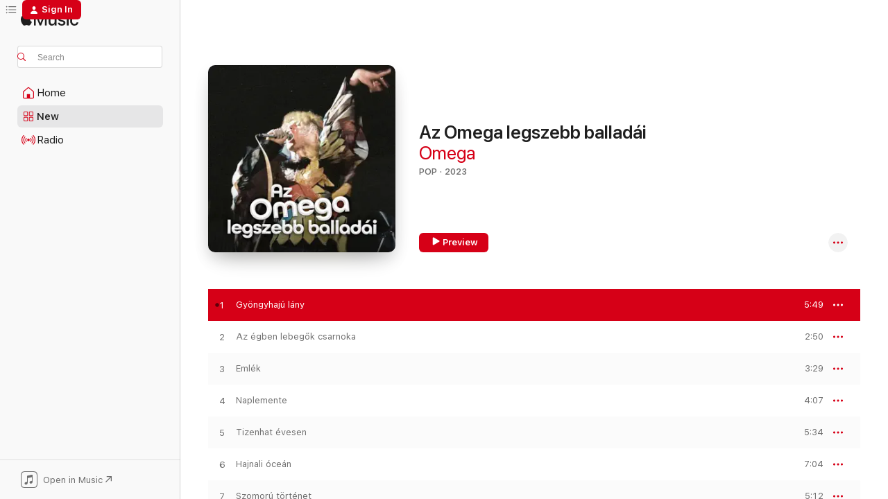

--- FILE ---
content_type: text/html
request_url: https://music.apple.com/us/album/gy%C3%B6ngyhaj%C3%BA-l%C3%A1ny/1703534302?i=1703534303&at=1000l33QU
body_size: 22933
content:
<!DOCTYPE html>
<html dir="ltr" lang="en-US">
    <head>
        <!-- prettier-ignore -->
        <meta charset="utf-8">
        <!-- prettier-ignore -->
        <meta http-equiv="X-UA-Compatible" content="IE=edge">
        <!-- prettier-ignore -->
        <meta
            name="viewport"
            content="width=device-width,initial-scale=1,interactive-widget=resizes-content"
        >
        <!-- prettier-ignore -->
        <meta name="applicable-device" content="pc,mobile">
        <!-- prettier-ignore -->
        <meta name="referrer" content="strict-origin">
        <!-- prettier-ignore -->
        <link
            rel="apple-touch-icon"
            sizes="180x180"
            href="/assets/favicon/favicon-180.png"
        >
        <!-- prettier-ignore -->
        <link
            rel="icon"
            type="image/png"
            sizes="32x32"
            href="/assets/favicon/favicon-32.png"
        >
        <!-- prettier-ignore -->
        <link
            rel="icon"
            type="image/png"
            sizes="16x16"
            href="/assets/favicon/favicon-16.png"
        >
        <!-- prettier-ignore -->
        <link
            rel="mask-icon"
            href="/assets/favicon/favicon.svg"
            color="#fa233b"
        >
        <!-- prettier-ignore -->
        <link rel="manifest" href="/manifest.json">

        <title>‎Gyöngyhajú lány - Song by Omega - Apple Music</title><!-- HEAD_svelte-1cypuwr_START --><link rel="preconnect" href="//www.apple.com/wss/fonts" crossorigin="anonymous"><link rel="stylesheet" href="//www.apple.com/wss/fonts?families=SF+Pro,v4%7CSF+Pro+Icons,v1&amp;display=swap" type="text/css" referrerpolicy="strict-origin-when-cross-origin"><!-- HEAD_svelte-1cypuwr_END --><!-- HEAD_svelte-eg3hvx_START -->    <meta name="robots" content="noindex"> <meta name="description" content="Listen to Gyöngyhajú lány by Omega on Apple Music. 1969. Duration: 5:49"> <meta name="keywords" content="listen, Gyöngyhajú lány, Omega, music, singles, songs, Pop, streaming music, apple music"> <link rel="canonical" href="https://music.apple.com/us/album/az-omega-legszebb-ballad%C3%A1i/1703534302">   <link rel="alternate" type="application/json+oembed" href="https://music.apple.com/api/oembed?url=https%3A%2F%2Fmusic.apple.com%2Fus%2Falbum%2Fgy%25C3%25B6ngyhaj%25C3%25BA-l%25C3%25A1ny%2F1703534302%3Fi%3D1703534303" title="Gyöngyhajú lány by Omega on Apple Music">  <meta name="al:ios:app_store_id" content="1108187390"> <meta name="al:ios:app_name" content="Apple Music"> <meta name="apple:content_id" content="1703534303"> <meta name="apple:title" content="Gyöngyhajú lány"> <meta name="apple:description" content="Listen to Gyöngyhajú lány by Omega on Apple Music. 1969. Duration: 5:49">   <meta property="og:title" content="Gyöngyhajú lány by Omega on Apple Music"> <meta property="og:description" content="Song · 1969 · Duration 5:49"> <meta property="og:site_name" content="Apple Music - Web Player"> <meta property="og:url" content="https://music.apple.com/us/album/az-omega-legszebb-ballad%C3%A1i/1703534302"> <meta property="og:image" content="https://is1-ssl.mzstatic.com/image/thumb/Music126/v4/d3/8e/09/d38e0972-68a7-c67a-f95e-0f41d5a89dc0/5991813434920.png/1200x630wp-60.jpg"> <meta property="og:image:secure_url" content="https://is1-ssl.mzstatic.com/image/thumb/Music126/v4/d3/8e/09/d38e0972-68a7-c67a-f95e-0f41d5a89dc0/5991813434920.png/1200x630wp-60.jpg"> <meta property="og:image:alt" content="Gyöngyhajú lány by Omega on Apple Music"> <meta property="og:image:width" content="1200"> <meta property="og:image:height" content="630"> <meta property="og:image:type" content="image/jpg"> <meta property="og:type" content="music.song"> <meta property="og:locale" content="en_US">   <meta property="music:song" content="https://music.apple.com/us/song/gy%C3%B6ngyhaj%C3%BA-l%C3%A1ny/1703534303"> <meta property="music:song:preview_url:secure_url" content="https://music.apple.com/us/song/gy%C3%B6ngyhaj%C3%BA-l%C3%A1ny/1703534303"> <meta property="music:song:disc" content="1"> <meta property="music:song:duration" content="PT5M49S"> <meta property="music:song:track" content="1">  <meta property="music:album" content="https://music.apple.com/us/album/gy%C3%B6ngyhaj%C3%BA-l%C3%A1ny/1703534302?i=1703534303"> <meta property="music:album:disc" content="1"> <meta property="music:album:track" content="1"> <meta property="music:musician" content="https://music.apple.com/us/artist/omega/422001794"> <meta property="music:release_date" content="1969-01-01T00:00:00.000Z">   <meta name="twitter:title" content="Gyöngyhajú lány by Omega on Apple Music"> <meta name="twitter:description" content="Song · 1969 · Duration 5:49"> <meta name="twitter:site" content="@AppleMusic"> <meta name="twitter:image" content="https://is1-ssl.mzstatic.com/image/thumb/Music126/v4/d3/8e/09/d38e0972-68a7-c67a-f95e-0f41d5a89dc0/5991813434920.png/600x600bf-60.jpg"> <meta name="twitter:image:alt" content="Gyöngyhajú lány by Omega on Apple Music"> <meta name="twitter:card" content="summary">       <!-- HTML_TAG_START -->
                <script id=schema:song type="application/ld+json">
                    {"@context":"http://schema.org","@type":"MusicComposition","name":"Gyöngyhajú lány","url":"https://music.apple.com/us/song/gy%C3%B6ngyhaj%C3%BA-l%C3%A1ny/1703534303","datePublished":"1969-01-01","description":"Listen to Gyöngyhajú lány by Omega on Apple Music. 1969. Duration: 5:49","timeRequired":"PT5M49S","image":"https://is1-ssl.mzstatic.com/image/thumb/Music126/v4/d3/8e/09/d38e0972-68a7-c67a-f95e-0f41d5a89dc0/5991813434920.png/1200x630bb.jpg","audio":{"@type":"MusicRecording","name":"Gyöngyhajú lány","url":"https://music.apple.com/us/song/gy%C3%B6ngyhaj%C3%BA-l%C3%A1ny/1703534303","datePublished":"1969-01-01","description":"Listen to Gyöngyhajú lány by Omega on Apple Music. 1969. Duration: 5:49","duration":"PT5M49S","image":"https://is1-ssl.mzstatic.com/image/thumb/Music126/v4/d3/8e/09/d38e0972-68a7-c67a-f95e-0f41d5a89dc0/5991813434920.png/1200x630bb.jpg","byArtist":[{"@type":"MusicGroup","name":"Omega","url":"https://music.apple.com/us/artist/omega/422001794"}],"inAlbum":{"@type":"MusicAlbum","image":"https://is1-ssl.mzstatic.com/image/thumb/Music126/v4/d3/8e/09/d38e0972-68a7-c67a-f95e-0f41d5a89dc0/5991813434920.png/486x486bb.png","url":"https://music.apple.com/us/album/az-omega-legszebb-ballad%C3%A1i/1703534302","name":"Az Omega legszebb balladái","byArtist":[{"@type":"MusicGroup","name":"Omega","url":"https://music.apple.com/us/artist/omega/422001794"}]},"audio":{"@type":"AudioObject","name":"Gyöngyhajú lány","contentUrl":"https://audio-ssl.itunes.apple.com/itunes-assets/AudioPreview126/v4/0c/e2/96/0ce2967a-5f4b-5a67-77a2-ec3fb5627444/mzaf_2890898197575776177.plus.aac.ep.m4a","description":"Listen to Gyöngyhajú lány by Omega on Apple Music. 1969. Duration: 5:49","duration":"PT5M49S","uploadDate":"1969-01-01","thumbnailUrl":"https://is1-ssl.mzstatic.com/image/thumb/Music126/v4/d3/8e/09/d38e0972-68a7-c67a-f95e-0f41d5a89dc0/5991813434920.png/1200x630bb.jpg","potentialAction":{"@type":"ListenAction","expectsAcceptanceOf":{"@type":"Offer","category":"free"},"target":{"@type":"EntryPoint","actionPlatform":"https://music.apple.com/us/song/gy%C3%B6ngyhaj%C3%BA-l%C3%A1ny/1703534303"}}},"genre":["Pop","Music"]}}
                </script>
                <!-- HTML_TAG_END -->    <!-- HEAD_svelte-eg3hvx_END -->
      <script type="module" crossorigin src="/assets/index~90a29058ba.js"></script>
      <link rel="stylesheet" href="/assets/index~fbf29d0525.css">
      <script type="module">import.meta.url;import("_").catch(()=>1);async function* g(){};window.__vite_is_modern_browser=true;</script>
      <script type="module">!function(){if(window.__vite_is_modern_browser)return;console.warn("vite: loading legacy chunks, syntax error above and the same error below should be ignored");var e=document.getElementById("vite-legacy-polyfill"),n=document.createElement("script");n.src=e.src,n.onload=function(){System.import(document.getElementById('vite-legacy-entry').getAttribute('data-src'))},document.body.appendChild(n)}();</script>
    </head>
    <body>
        
        <script
            async
            src="/includes/js-cdn/musickit/v3/amp/musickit.js"
        ></script>
        <script
            type="module"
            async
            src="/includes/js-cdn/musickit/v3/components/musickit-components/musickit-components.esm.js"
        ></script>
        <script
            nomodule
            async
            src="/includes/js-cdn/musickit/v3/components/musickit-components/musickit-components.js"
        ></script>
        <svg style="display: none" xmlns="http://www.w3.org/2000/svg">
            <symbol id="play-circle-fill" viewBox="0 0 60 60">
                <path
                    class="icon-circle-fill__circle"
                    fill="var(--iconCircleFillBG, transparent)"
                    d="M30 60c16.411 0 30-13.617 30-30C60 13.588 46.382 0 29.971 0 13.588 0 .001 13.588.001 30c0 16.383 13.617 30 30 30Z"
                />
                <path
                    fill="var(--iconFillArrow, var(--keyColor, black))"
                    d="M24.411 41.853c-1.41.853-3.028.177-3.028-1.294V19.47c0-1.44 1.735-2.058 3.028-1.294l17.265 10.235a1.89 1.89 0 0 1 0 3.265L24.411 41.853Z"
                />
            </symbol>
        </svg>
        <div class="body-container">
              <div class="app-container svelte-t3vj1e" data-testid="app-container">   <div class="header svelte-rjjbqs" data-testid="header"><nav data-testid="navigation" class="navigation svelte-13li0vp"><div class="navigation__header svelte-13li0vp"><div data-testid="logo" class="logo svelte-1o7dz8w"> <a aria-label="Apple Music" role="img" href="https://music.apple.com/us/home" class="svelte-1o7dz8w"><svg height="20" viewBox="0 0 83 20" width="83" xmlns="http://www.w3.org/2000/svg" class="logo" aria-hidden="true"><path d="M34.752 19.746V6.243h-.088l-5.433 13.503h-2.074L21.711 6.243h-.087v13.503h-2.548V1.399h3.235l5.833 14.621h.1l5.82-14.62h3.248v18.347h-2.56zm16.649 0h-2.586v-2.263h-.062c-.725 1.602-2.061 2.504-4.072 2.504-2.86 0-4.61-1.894-4.61-4.958V6.37h2.698v8.125c0 2.034.95 3.127 2.81 3.127 1.95 0 3.124-1.373 3.124-3.458V6.37H51.4v13.376zm7.394-13.618c3.06 0 5.046 1.73 5.134 4.196h-2.536c-.15-1.296-1.087-2.11-2.598-2.11-1.462 0-2.436.724-2.436 1.793 0 .839.6 1.41 2.023 1.741l2.136.496c2.686.636 3.71 1.704 3.71 3.636 0 2.442-2.236 4.12-5.333 4.12-3.285 0-5.26-1.64-5.509-4.183h2.673c.25 1.398 1.187 2.085 2.836 2.085 1.623 0 2.623-.687 2.623-1.78 0-.865-.487-1.373-1.924-1.704l-2.136-.508c-2.498-.585-3.735-1.806-3.735-3.75 0-2.391 2.049-4.032 5.072-4.032zM66.1 2.836c0-.878.7-1.577 1.561-1.577.862 0 1.55.7 1.55 1.577 0 .864-.688 1.576-1.55 1.576a1.573 1.573 0 0 1-1.56-1.576zm.212 3.534h2.698v13.376h-2.698zm14.089 4.603c-.275-1.424-1.324-2.556-3.085-2.556-2.086 0-3.46 1.767-3.46 4.64 0 2.938 1.386 4.642 3.485 4.642 1.66 0 2.748-.928 3.06-2.48H83C82.713 18.067 80.477 20 77.317 20c-3.76 0-6.208-2.62-6.208-6.942 0-4.247 2.448-6.93 6.183-6.93 3.385 0 5.446 2.213 5.683 4.845h-2.573zM10.824 3.189c-.698.834-1.805 1.496-2.913 1.398-.145-1.128.41-2.33 1.036-3.065C9.644.662 10.848.05 11.835 0c.121 1.178-.336 2.33-1.01 3.19zm.999 1.619c.624.049 2.425.244 3.578 1.98-.096.074-2.137 1.272-2.113 3.79.024 3.01 2.593 4.012 2.617 4.037-.024.074-.407 1.419-1.344 2.812-.817 1.224-1.657 2.422-3.002 2.447-1.297.024-1.73-.783-3.218-.783-1.489 0-1.97.758-3.194.807-1.297.048-2.28-1.297-3.097-2.52C.368 14.908-.904 10.408.825 7.375c.84-1.516 2.377-2.47 4.034-2.495 1.273-.023 2.45.857 3.218.857.769 0 2.137-1.027 3.746-.93z"></path></svg></a>   </div> <div class="search-input-wrapper svelte-nrtdem" data-testid="search-input"><div data-testid="amp-search-input" aria-controls="search-suggestions" aria-expanded="false" aria-haspopup="listbox" aria-owns="search-suggestions" class="search-input-container svelte-rg26q6" tabindex="-1" role=""><div class="flex-container svelte-rg26q6"><form id="search-input-form" class="svelte-rg26q6"><svg height="16" width="16" viewBox="0 0 16 16" class="search-svg" aria-hidden="true"><path d="M11.87 10.835c.018.015.035.03.051.047l3.864 3.863a.735.735 0 1 1-1.04 1.04l-3.863-3.864a.744.744 0 0 1-.047-.051 6.667 6.667 0 1 1 1.035-1.035zM6.667 12a5.333 5.333 0 1 0 0-10.667 5.333 5.333 0 0 0 0 10.667z"></path></svg> <input aria-autocomplete="list" aria-multiline="false" aria-controls="search-suggestions" placeholder="Search" spellcheck="false" autocomplete="off" autocorrect="off" autocapitalize="off" type="text" inputmode="search" class="search-input__text-field svelte-rg26q6" data-testid="search-input__text-field"></form> </div> <div data-testid="search-scope-bar"></div>   </div> </div></div> <div data-testid="navigation-content" class="navigation__content svelte-13li0vp" id="navigation" aria-hidden="false"><div class="navigation__scrollable-container svelte-13li0vp"><div data-testid="navigation-items-primary" class="navigation-items navigation-items--primary svelte-ng61m8"> <ul class="navigation-items__list svelte-ng61m8">  <li class="navigation-item navigation-item__home svelte-1a5yt87" aria-selected="false" data-testid="navigation-item"> <a href="https://music.apple.com/us/home" class="navigation-item__link svelte-1a5yt87" role="button" data-testid="home" aria-pressed="false"><div class="navigation-item__content svelte-zhx7t9"> <span class="navigation-item__icon svelte-zhx7t9"> <svg width="24" height="24" viewBox="0 0 24 24" xmlns="http://www.w3.org/2000/svg" aria-hidden="true"><path d="M5.93 20.16a1.94 1.94 0 0 1-1.43-.502c-.334-.335-.502-.794-.502-1.393v-7.142c0-.362.062-.688.177-.953.123-.264.326-.529.6-.75l6.145-5.157c.176-.141.344-.247.52-.318.176-.07.362-.105.564-.105.194 0 .388.035.565.105.176.07.352.177.52.318l6.146 5.158c.273.23.467.476.59.75.124.264.177.59.177.96v7.134c0 .59-.159 1.058-.503 1.393-.335.335-.811.503-1.428.503H5.929Zm12.14-1.172c.221 0 .406-.07.547-.212a.688.688 0 0 0 .22-.511v-7.142c0-.177-.026-.344-.087-.459a.97.97 0 0 0-.265-.353l-6.154-5.149a.756.756 0 0 0-.177-.115.37.37 0 0 0-.15-.035.37.37 0 0 0-.158.035l-.177.115-6.145 5.15a.982.982 0 0 0-.274.352 1.13 1.13 0 0 0-.088.468v7.133c0 .203.08.379.23.511a.744.744 0 0 0 .546.212h12.133Zm-8.323-4.7c0-.176.062-.326.177-.432a.6.6 0 0 1 .423-.159h3.315c.176 0 .326.053.432.16s.159.255.159.431v4.973H9.756v-4.973Z"></path></svg> </span> <span class="navigation-item__label svelte-zhx7t9"> Home </span> </div></a>  </li>  <li class="navigation-item navigation-item__new svelte-1a5yt87" aria-selected="false" data-testid="navigation-item"> <a href="https://music.apple.com/us/new" class="navigation-item__link svelte-1a5yt87" role="button" data-testid="new" aria-pressed="false"><div class="navigation-item__content svelte-zhx7t9"> <span class="navigation-item__icon svelte-zhx7t9"> <svg height="24" viewBox="0 0 24 24" width="24" aria-hidden="true"><path d="M9.92 11.354c.966 0 1.453-.487 1.453-1.49v-3.4c0-1.004-.487-1.483-1.453-1.483H6.452C5.487 4.981 5 5.46 5 6.464v3.4c0 1.003.487 1.49 1.452 1.49zm7.628 0c.965 0 1.452-.487 1.452-1.49v-3.4c0-1.004-.487-1.483-1.452-1.483h-3.46c-.974 0-1.46.479-1.46 1.483v3.4c0 1.003.486 1.49 1.46 1.49zm-7.65-1.073h-3.43c-.266 0-.396-.137-.396-.418v-3.4c0-.273.13-.41.396-.41h3.43c.265 0 .402.137.402.41v3.4c0 .281-.137.418-.403.418zm7.634 0h-3.43c-.273 0-.402-.137-.402-.418v-3.4c0-.273.129-.41.403-.41h3.43c.265 0 .395.137.395.41v3.4c0 .281-.13.418-.396.418zm-7.612 8.7c.966 0 1.453-.48 1.453-1.483v-3.407c0-.996-.487-1.483-1.453-1.483H6.452c-.965 0-1.452.487-1.452 1.483v3.407c0 1.004.487 1.483 1.452 1.483zm7.628 0c.965 0 1.452-.48 1.452-1.483v-3.407c0-.996-.487-1.483-1.452-1.483h-3.46c-.974 0-1.46.487-1.46 1.483v3.407c0 1.004.486 1.483 1.46 1.483zm-7.65-1.072h-3.43c-.266 0-.396-.137-.396-.41v-3.4c0-.282.13-.418.396-.418h3.43c.265 0 .402.136.402.418v3.4c0 .273-.137.41-.403.41zm7.634 0h-3.43c-.273 0-.402-.137-.402-.41v-3.4c0-.282.129-.418.403-.418h3.43c.265 0 .395.136.395.418v3.4c0 .273-.13.41-.396.41z" fill-opacity=".95"></path></svg> </span> <span class="navigation-item__label svelte-zhx7t9"> New </span> </div></a>  </li>  <li class="navigation-item navigation-item__radio svelte-1a5yt87" aria-selected="false" data-testid="navigation-item"> <a href="https://music.apple.com/us/radio" class="navigation-item__link svelte-1a5yt87" role="button" data-testid="radio" aria-pressed="false"><div class="navigation-item__content svelte-zhx7t9"> <span class="navigation-item__icon svelte-zhx7t9"> <svg width="24" height="24" viewBox="0 0 24 24" xmlns="http://www.w3.org/2000/svg" aria-hidden="true"><path d="M19.359 18.57C21.033 16.818 22 14.461 22 11.89s-.967-4.93-2.641-6.68c-.276-.292-.653-.26-.868-.023-.222.246-.176.591.085.868 1.466 1.535 2.272 3.593 2.272 5.835 0 2.241-.806 4.3-2.272 5.835-.261.268-.307.621-.085.86.215.245.592.276.868-.016zm-13.85.014c.222-.238.176-.59-.085-.86-1.474-1.535-2.272-3.593-2.272-5.834 0-2.242.798-4.3 2.272-5.835.261-.277.307-.622.085-.868-.215-.238-.592-.269-.868.023C2.967 6.96 2 9.318 2 11.89s.967 4.929 2.641 6.68c.276.29.653.26.868.014zm1.957-1.873c.223-.253.162-.583-.1-.867-.951-1.068-1.473-2.45-1.473-3.954 0-1.505.522-2.887 1.474-3.954.26-.284.322-.614.1-.876-.23-.26-.622-.26-.891.039-1.175 1.274-1.827 2.963-1.827 4.79 0 1.82.652 3.517 1.827 4.784.269.3.66.307.89.038zm9.958-.038c1.175-1.267 1.827-2.964 1.827-4.783 0-1.828-.652-3.517-1.827-4.791-.269-.3-.66-.3-.89-.039-.23.262-.162.592.092.876.96 1.067 1.481 2.449 1.481 3.954 0 1.504-.522 2.886-1.481 3.954-.254.284-.323.614-.092.867.23.269.621.261.89-.038zm-8.061-1.966c.23-.26.13-.568-.092-.883-.415-.522-.63-1.197-.63-1.934 0-.737.215-1.413.63-1.943.222-.307.322-.614.092-.875s-.653-.261-.906.054a4.385 4.385 0 0 0-.968 2.764 4.38 4.38 0 0 0 .968 2.756c.253.322.675.322.906.061zm6.18-.061a4.38 4.38 0 0 0 .968-2.756 4.385 4.385 0 0 0-.968-2.764c-.253-.315-.675-.315-.906-.054-.23.261-.138.568.092.875.415.53.63 1.206.63 1.943 0 .737-.215 1.412-.63 1.934-.23.315-.322.622-.092.883s.653.261.906-.061zm-3.547-.967c.96 0 1.789-.814 1.789-1.797s-.83-1.789-1.789-1.789c-.96 0-1.781.806-1.781 1.789 0 .983.821 1.797 1.781 1.797z"></path></svg> </span> <span class="navigation-item__label svelte-zhx7t9"> Radio </span> </div></a>  </li>  <li class="navigation-item navigation-item__search svelte-1a5yt87" aria-selected="false" data-testid="navigation-item"> <a href="https://music.apple.com/us/search" class="navigation-item__link svelte-1a5yt87" role="button" data-testid="search" aria-pressed="false"><div class="navigation-item__content svelte-zhx7t9"> <span class="navigation-item__icon svelte-zhx7t9"> <svg height="24" viewBox="0 0 24 24" width="24" aria-hidden="true"><path d="M17.979 18.553c.476 0 .813-.366.813-.835a.807.807 0 0 0-.235-.586l-3.45-3.457a5.61 5.61 0 0 0 1.158-3.413c0-3.098-2.535-5.633-5.633-5.633C7.542 4.63 5 7.156 5 10.262c0 3.098 2.534 5.632 5.632 5.632a5.614 5.614 0 0 0 3.274-1.055l3.472 3.472a.835.835 0 0 0 .6.242zm-7.347-3.875c-2.417 0-4.416-2-4.416-4.416 0-2.417 2-4.417 4.416-4.417 2.417 0 4.417 2 4.417 4.417s-2 4.416-4.417 4.416z" fill-opacity=".95"></path></svg> </span> <span class="navigation-item__label svelte-zhx7t9"> Search </span> </div></a>  </li></ul> </div>   </div> <div class="navigation__native-cta"><div slot="native-cta"><div data-testid="native-cta" class="native-cta svelte-1t4vswz  native-cta--authenticated"><button class="native-cta__button svelte-1t4vswz" data-testid="native-cta-button"><span class="native-cta__app-icon svelte-1t4vswz"><svg width="24" height="24" xmlns="http://www.w3.org/2000/svg" xml:space="preserve" style="fill-rule:evenodd;clip-rule:evenodd;stroke-linejoin:round;stroke-miterlimit:2" viewBox="0 0 24 24" slot="app-icon" aria-hidden="true"><path d="M22.567 1.496C21.448.393 19.956.045 17.293.045H6.566c-2.508 0-4.028.376-5.12 1.465C.344 2.601 0 4.09 0 6.611v10.727c0 2.695.33 4.18 1.432 5.257 1.106 1.103 2.595 1.45 5.275 1.45h10.586c2.663 0 4.169-.347 5.274-1.45C23.656 21.504 24 20.033 24 17.338V6.752c0-2.694-.344-4.179-1.433-5.256Zm.411 4.9v11.299c0 1.898-.338 3.286-1.188 4.137-.851.864-2.256 1.191-4.141 1.191H6.35c-1.884 0-3.303-.341-4.154-1.191-.85-.851-1.174-2.239-1.174-4.137V6.54c0-2.014.324-3.445 1.16-4.295.851-.864 2.312-1.177 4.313-1.177h11.154c1.885 0 3.29.341 4.141 1.191.864.85 1.188 2.239 1.188 4.137Z" style="fill-rule:nonzero"></path><path d="M7.413 19.255c.987 0 2.48-.728 2.48-2.672v-6.385c0-.35.063-.428.378-.494l5.298-1.095c.351-.067.534.025.534.333l.035 4.286c0 .337-.182.586-.53.652l-1.014.228c-1.361.3-2.007.923-2.007 1.937 0 1.017.79 1.748 1.926 1.748.986 0 2.444-.679 2.444-2.64V5.654c0-.636-.279-.821-1.016-.66L9.646 6.298c-.448.091-.674.329-.674.699l.035 7.697c0 .336-.148.546-.446.613l-1.067.21c-1.329.266-1.986.93-1.986 1.993 0 1.017.786 1.745 1.905 1.745Z" style="fill-rule:nonzero"></path></svg></span> <span class="native-cta__label svelte-1t4vswz">Open in Music</span> <span class="native-cta__arrow svelte-1t4vswz"><svg height="16" width="16" viewBox="0 0 16 16" class="native-cta-action" aria-hidden="true"><path d="M1.559 16 13.795 3.764v8.962H16V0H3.274v2.205h8.962L0 14.441 1.559 16z"></path></svg></span></button> </div>  </div></div></div> </nav> </div>  <div class="player-bar player-bar__floating-player svelte-1rr9v04" data-testid="player-bar" aria-label="Music controls" aria-hidden="false">   </div>   <div id="scrollable-page" class="scrollable-page svelte-mt0bfj" data-main-content data-testid="main-section" aria-hidden="false"><main data-testid="main" class="svelte-bzjlhs"><div class="content-container svelte-bzjlhs" data-testid="content-container"><div class="search-input-wrapper svelte-nrtdem" data-testid="search-input"><div data-testid="amp-search-input" aria-controls="search-suggestions" aria-expanded="false" aria-haspopup="listbox" aria-owns="search-suggestions" class="search-input-container svelte-rg26q6" tabindex="-1" role=""><div class="flex-container svelte-rg26q6"><form id="search-input-form" class="svelte-rg26q6"><svg height="16" width="16" viewBox="0 0 16 16" class="search-svg" aria-hidden="true"><path d="M11.87 10.835c.018.015.035.03.051.047l3.864 3.863a.735.735 0 1 1-1.04 1.04l-3.863-3.864a.744.744 0 0 1-.047-.051 6.667 6.667 0 1 1 1.035-1.035zM6.667 12a5.333 5.333 0 1 0 0-10.667 5.333 5.333 0 0 0 0 10.667z"></path></svg> <input value="" aria-autocomplete="list" aria-multiline="false" aria-controls="search-suggestions" placeholder="Search" spellcheck="false" autocomplete="off" autocorrect="off" autocapitalize="off" type="text" inputmode="search" class="search-input__text-field svelte-rg26q6" data-testid="search-input__text-field"></form> </div> <div data-testid="search-scope-bar"> </div>   </div> </div>      <div class="section svelte-wa5vzl" data-testid="section-container" aria-label="Featured"> <div class="section-content svelte-wa5vzl" data-testid="section-content">  <div class="container-detail-header svelte-rknnd2 container-detail-header--no-description" data-testid="container-detail-header"><div slot="artwork"><div class="artwork__radiosity svelte-1agpw2h"> <div data-testid="artwork-component" class="artwork-component artwork-component--aspect-ratio artwork-component--orientation-square svelte-g1i36u        artwork-component--has-borders" style="
            --artwork-bg-color: #191917;
            --aspect-ratio: 1;
            --placeholder-bg-color: #191917;
       ">   <picture class="svelte-g1i36u"><source sizes=" (max-width:1319px) 296px,(min-width:1320px) and (max-width:1679px) 316px,316px" srcset="https://is1-ssl.mzstatic.com/image/thumb/Music126/v4/d3/8e/09/d38e0972-68a7-c67a-f95e-0f41d5a89dc0/5991813434920.png/296x296bb.webp 296w,https://is1-ssl.mzstatic.com/image/thumb/Music126/v4/d3/8e/09/d38e0972-68a7-c67a-f95e-0f41d5a89dc0/5991813434920.png/316x316bb.webp 316w,https://is1-ssl.mzstatic.com/image/thumb/Music126/v4/d3/8e/09/d38e0972-68a7-c67a-f95e-0f41d5a89dc0/5991813434920.png/592x592bb.webp 592w,https://is1-ssl.mzstatic.com/image/thumb/Music126/v4/d3/8e/09/d38e0972-68a7-c67a-f95e-0f41d5a89dc0/5991813434920.png/632x632bb.webp 632w" type="image/webp"> <source sizes=" (max-width:1319px) 296px,(min-width:1320px) and (max-width:1679px) 316px,316px" srcset="https://is1-ssl.mzstatic.com/image/thumb/Music126/v4/d3/8e/09/d38e0972-68a7-c67a-f95e-0f41d5a89dc0/5991813434920.png/296x296bb-60.jpg 296w,https://is1-ssl.mzstatic.com/image/thumb/Music126/v4/d3/8e/09/d38e0972-68a7-c67a-f95e-0f41d5a89dc0/5991813434920.png/316x316bb-60.jpg 316w,https://is1-ssl.mzstatic.com/image/thumb/Music126/v4/d3/8e/09/d38e0972-68a7-c67a-f95e-0f41d5a89dc0/5991813434920.png/592x592bb-60.jpg 592w,https://is1-ssl.mzstatic.com/image/thumb/Music126/v4/d3/8e/09/d38e0972-68a7-c67a-f95e-0f41d5a89dc0/5991813434920.png/632x632bb-60.jpg 632w" type="image/jpeg"> <img alt="" class="artwork-component__contents artwork-component__image svelte-g1i36u" loading="lazy" src="/assets/artwork/1x1.gif" role="presentation" decoding="async" width="316" height="316" fetchpriority="auto" style="opacity: 1;"></picture> </div></div> <div data-testid="artwork-component" class="artwork-component artwork-component--aspect-ratio artwork-component--orientation-square svelte-g1i36u        artwork-component--has-borders" style="
            --artwork-bg-color: #191917;
            --aspect-ratio: 1;
            --placeholder-bg-color: #191917;
       ">   <picture class="svelte-g1i36u"><source sizes=" (max-width:1319px) 296px,(min-width:1320px) and (max-width:1679px) 316px,316px" srcset="https://is1-ssl.mzstatic.com/image/thumb/Music126/v4/d3/8e/09/d38e0972-68a7-c67a-f95e-0f41d5a89dc0/5991813434920.png/296x296bb.webp 296w,https://is1-ssl.mzstatic.com/image/thumb/Music126/v4/d3/8e/09/d38e0972-68a7-c67a-f95e-0f41d5a89dc0/5991813434920.png/316x316bb.webp 316w,https://is1-ssl.mzstatic.com/image/thumb/Music126/v4/d3/8e/09/d38e0972-68a7-c67a-f95e-0f41d5a89dc0/5991813434920.png/592x592bb.webp 592w,https://is1-ssl.mzstatic.com/image/thumb/Music126/v4/d3/8e/09/d38e0972-68a7-c67a-f95e-0f41d5a89dc0/5991813434920.png/632x632bb.webp 632w" type="image/webp"> <source sizes=" (max-width:1319px) 296px,(min-width:1320px) and (max-width:1679px) 316px,316px" srcset="https://is1-ssl.mzstatic.com/image/thumb/Music126/v4/d3/8e/09/d38e0972-68a7-c67a-f95e-0f41d5a89dc0/5991813434920.png/296x296bb-60.jpg 296w,https://is1-ssl.mzstatic.com/image/thumb/Music126/v4/d3/8e/09/d38e0972-68a7-c67a-f95e-0f41d5a89dc0/5991813434920.png/316x316bb-60.jpg 316w,https://is1-ssl.mzstatic.com/image/thumb/Music126/v4/d3/8e/09/d38e0972-68a7-c67a-f95e-0f41d5a89dc0/5991813434920.png/592x592bb-60.jpg 592w,https://is1-ssl.mzstatic.com/image/thumb/Music126/v4/d3/8e/09/d38e0972-68a7-c67a-f95e-0f41d5a89dc0/5991813434920.png/632x632bb-60.jpg 632w" type="image/jpeg"> <img alt="Az Omega legszebb balladái" class="artwork-component__contents artwork-component__image svelte-g1i36u" loading="lazy" src="/assets/artwork/1x1.gif" role="presentation" decoding="async" width="316" height="316" fetchpriority="auto" style="opacity: 1;"></picture> </div></div> <div class="headings svelte-rknnd2"> <h1 class="headings__title svelte-rknnd2" data-testid="non-editable-product-title"><span dir="auto">Az Omega legszebb balladái</span> <span class="headings__badges svelte-rknnd2">   </span></h1> <div class="headings__subtitles svelte-rknnd2" data-testid="product-subtitles"> <a data-testid="click-action" class="click-action svelte-c0t0j2" href="https://music.apple.com/us/artist/omega/422001794">Omega</a> </div> <div class="headings__tertiary-titles"> </div> <div class="headings__metadata-bottom svelte-rknnd2">POP · 2023 </div></div>  <div class="primary-actions svelte-rknnd2"><div class="primary-actions__button primary-actions__button--play svelte-rknnd2"><div data-testid="button-action" class="button svelte-rka6wn primary"><button data-testid="click-action" class="click-action svelte-c0t0j2" aria-label="" ><span class="icon svelte-rka6wn" data-testid="play-icon"><svg height="16" viewBox="0 0 16 16" width="16"><path d="m4.4 15.14 10.386-6.096c.842-.459.794-1.64 0-2.097L4.401.85c-.87-.53-2-.12-2 .82v12.625c0 .966 1.06 1.4 2 .844z"></path></svg></span>  Preview</button> </div> </div> <div class="primary-actions__button primary-actions__button--shuffle svelte-rknnd2"> </div></div> <div class="secondary-actions svelte-rknnd2"><div class="secondary-actions svelte-1agpw2h" slot="secondary-actions">  <div class="cloud-buttons svelte-u0auos" data-testid="cloud-buttons">  <amp-contextual-menu-button config="[object Object]" class="svelte-dj0bcp"> <span aria-label="MORE" class="more-button svelte-dj0bcp more-button--platter" data-testid="more-button" slot="trigger-content"><svg width="28" height="28" viewBox="0 0 28 28" class="glyph" xmlns="http://www.w3.org/2000/svg"><circle fill="var(--iconCircleFill, transparent)" cx="14" cy="14" r="14"></circle><path fill="var(--iconEllipsisFill, white)" d="M10.105 14c0-.87-.687-1.55-1.564-1.55-.862 0-1.557.695-1.557 1.55 0 .848.695 1.55 1.557 1.55.855 0 1.564-.702 1.564-1.55zm5.437 0c0-.87-.68-1.55-1.542-1.55A1.55 1.55 0 0012.45 14c0 .848.695 1.55 1.55 1.55.848 0 1.542-.702 1.542-1.55zm5.474 0c0-.87-.687-1.55-1.557-1.55-.87 0-1.564.695-1.564 1.55 0 .848.694 1.55 1.564 1.55.848 0 1.557-.702 1.557-1.55z"></path></svg></span> </amp-contextual-menu-button></div></div></div></div> </div>   </div><div class="section svelte-wa5vzl" data-testid="section-container"> <div class="section-content svelte-wa5vzl" data-testid="section-content">  <div class="placeholder-table svelte-wa5vzl"> <div><div class="placeholder-row svelte-wa5vzl placeholder-row--even placeholder-row--album"></div><div class="placeholder-row svelte-wa5vzl  placeholder-row--album"></div><div class="placeholder-row svelte-wa5vzl placeholder-row--even placeholder-row--album"></div><div class="placeholder-row svelte-wa5vzl  placeholder-row--album"></div><div class="placeholder-row svelte-wa5vzl placeholder-row--even placeholder-row--album"></div><div class="placeholder-row svelte-wa5vzl  placeholder-row--album"></div><div class="placeholder-row svelte-wa5vzl placeholder-row--even placeholder-row--album"></div><div class="placeholder-row svelte-wa5vzl  placeholder-row--album"></div><div class="placeholder-row svelte-wa5vzl placeholder-row--even placeholder-row--album"></div><div class="placeholder-row svelte-wa5vzl  placeholder-row--album"></div></div></div> </div>   </div><div class="section svelte-wa5vzl" data-testid="section-container"> <div class="section-content svelte-wa5vzl" data-testid="section-content"> <div class="tracklist-footer svelte-1tm9k9g tracklist-footer--album" data-testid="tracklist-footer"><div class="footer-body svelte-1tm9k9g"><p class="description svelte-1tm9k9g" data-testid="tracklist-footer-description">July 21, 2023
10 songs, 46 minutes
℗ 2023 2023 Fotexnet Kft.</p>  <div class="tracklist-footer__native-cta-wrapper svelte-1tm9k9g"><div class="button svelte-5myedz       button--text-button" data-testid="button-base-wrapper"><button data-testid="button-base" aria-label="Also available in the iTunes Store" type="button"  class="svelte-5myedz link"> Also available in the iTunes Store <svg height="16" width="16" viewBox="0 0 16 16" class="web-to-native__action" aria-hidden="true" data-testid="cta-button-arrow-icon"><path d="M1.559 16 13.795 3.764v8.962H16V0H3.274v2.205h8.962L0 14.441 1.559 16z"></path></svg> </button> </div></div></div> <div class="tracklist-footer__friends svelte-1tm9k9g"> </div></div></div>   </div><div class="section svelte-wa5vzl      section--alternate" data-testid="section-container"> <div class="section-content svelte-wa5vzl" data-testid="section-content"> <div class="spacer-wrapper svelte-14fis98"></div></div>   </div><div class="section svelte-wa5vzl      section--alternate" data-testid="section-container" aria-label="More By Omega"> <div class="section-content svelte-wa5vzl" data-testid="section-content"><div class="header svelte-fr9z27">  <div class="header-title-wrapper svelte-fr9z27">    <h2 class="title svelte-fr9z27 title-link" data-testid="header-title"><button type="button" class="title__button svelte-fr9z27" role="link" tabindex="0"><span class="dir-wrapper" dir="auto">More By Omega</span> <svg class="chevron" xmlns="http://www.w3.org/2000/svg" viewBox="0 0 64 64" aria-hidden="true"><path d="M19.817 61.863c1.48 0 2.672-.515 3.702-1.546l24.243-23.63c1.352-1.385 1.996-2.737 2.028-4.443 0-1.674-.644-3.09-2.028-4.443L23.519 4.138c-1.03-.998-2.253-1.513-3.702-1.513-2.994 0-5.409 2.382-5.409 5.344 0 1.481.612 2.833 1.739 3.96l20.99 20.347-20.99 20.283c-1.127 1.126-1.739 2.478-1.739 3.96 0 2.93 2.415 5.344 5.409 5.344Z"></path></svg></button></h2> </div>   </div>   <div class="svelte-1dd7dqt shelf"><section data-testid="shelf-component" class="shelf-grid shelf-grid--onhover svelte-12rmzef" style="
            --grid-max-content-xsmall: 144px; --grid-column-gap-xsmall: 10px; --grid-row-gap-xsmall: 24px; --grid-small: 4; --grid-column-gap-small: 20px; --grid-row-gap-small: 24px; --grid-medium: 5; --grid-column-gap-medium: 20px; --grid-row-gap-medium: 24px; --grid-large: 6; --grid-column-gap-large: 20px; --grid-row-gap-large: 24px; --grid-xlarge: 6; --grid-column-gap-xlarge: 20px; --grid-row-gap-xlarge: 24px;
            --grid-type: G;
            --grid-rows: 1;
            --standard-lockup-shadow-offset: 15px;
            
        "> <div class="shelf-grid__body svelte-12rmzef" data-testid="shelf-body">   <button disabled aria-label="Previous Page" type="button" class="shelf-grid-nav__arrow shelf-grid-nav__arrow--left svelte-1xmivhv" data-testid="shelf-button-left" style="--offset: 
                        calc(25px * -1);
                    ;"><svg viewBox="0 0 9 31" xmlns="http://www.w3.org/2000/svg"><path d="M5.275 29.46a1.61 1.61 0 0 0 1.456 1.077c1.018 0 1.772-.737 1.772-1.737 0-.526-.277-1.186-.449-1.62l-4.68-11.912L8.05 3.363c.172-.442.45-1.116.45-1.625A1.702 1.702 0 0 0 6.728.002a1.603 1.603 0 0 0-1.456 1.09L.675 12.774c-.301.775-.677 1.744-.677 2.495 0 .754.376 1.705.677 2.498L5.272 29.46Z"></path></svg></button> <ul slot="shelf-content" class="shelf-grid__list shelf-grid__list--grid-type-G shelf-grid__list--grid-rows-1 svelte-12rmzef" role="list" tabindex="-1" data-testid="shelf-item-list">   <li class="shelf-grid__list-item svelte-12rmzef" data-test-id="shelf-grid-list-item-0" data-index="0" aria-hidden="true"><div class="svelte-12rmzef"><div class="square-lockup-wrapper" data-testid="square-lockup-wrapper">  <div class="product-lockup svelte-1f6kfjm" aria-label="10000 lépés, 1992" data-testid="product-lockup"><div class="product-lockup__artwork svelte-1f6kfjm has-controls" aria-hidden="false"> <div data-testid="artwork-component" class="artwork-component artwork-component--aspect-ratio artwork-component--orientation-square svelte-g1i36u    artwork-component--fullwidth    artwork-component--has-borders" style="
            --artwork-bg-color: #5e4d3c;
            --aspect-ratio: 1;
            --placeholder-bg-color: #5e4d3c;
       ">   <picture class="svelte-g1i36u"><source sizes=" (max-width:1319px) 296px,(min-width:1320px) and (max-width:1679px) 316px,316px" srcset="https://is1-ssl.mzstatic.com/image/thumb/Music125/v4/7d/a9/a5/7da9a5c5-06e2-98a6-2785-6528d60db086/mzi.odaxxecp.jpg/296x296bf.webp 296w,https://is1-ssl.mzstatic.com/image/thumb/Music125/v4/7d/a9/a5/7da9a5c5-06e2-98a6-2785-6528d60db086/mzi.odaxxecp.jpg/316x316bf.webp 316w,https://is1-ssl.mzstatic.com/image/thumb/Music125/v4/7d/a9/a5/7da9a5c5-06e2-98a6-2785-6528d60db086/mzi.odaxxecp.jpg/592x592bf.webp 592w,https://is1-ssl.mzstatic.com/image/thumb/Music125/v4/7d/a9/a5/7da9a5c5-06e2-98a6-2785-6528d60db086/mzi.odaxxecp.jpg/632x632bf.webp 632w" type="image/webp"> <source sizes=" (max-width:1319px) 296px,(min-width:1320px) and (max-width:1679px) 316px,316px" srcset="https://is1-ssl.mzstatic.com/image/thumb/Music125/v4/7d/a9/a5/7da9a5c5-06e2-98a6-2785-6528d60db086/mzi.odaxxecp.jpg/296x296bf-60.jpg 296w,https://is1-ssl.mzstatic.com/image/thumb/Music125/v4/7d/a9/a5/7da9a5c5-06e2-98a6-2785-6528d60db086/mzi.odaxxecp.jpg/316x316bf-60.jpg 316w,https://is1-ssl.mzstatic.com/image/thumb/Music125/v4/7d/a9/a5/7da9a5c5-06e2-98a6-2785-6528d60db086/mzi.odaxxecp.jpg/592x592bf-60.jpg 592w,https://is1-ssl.mzstatic.com/image/thumb/Music125/v4/7d/a9/a5/7da9a5c5-06e2-98a6-2785-6528d60db086/mzi.odaxxecp.jpg/632x632bf-60.jpg 632w" type="image/jpeg"> <img alt="10000 lépés" class="artwork-component__contents artwork-component__image svelte-g1i36u" loading="lazy" src="/assets/artwork/1x1.gif" role="presentation" decoding="async" width="316" height="316" fetchpriority="auto" style="opacity: 1;"></picture> </div> <div class="square-lockup__social svelte-152pqr7" slot="artwork-metadata-overlay"></div> <div data-testid="lockup-control" class="product-lockup__controls svelte-1f6kfjm"><a class="product-lockup__link svelte-1f6kfjm" data-testid="product-lockup-link" aria-label="10000 lépés, 1992" href="https://music.apple.com/us/album/10000-l%C3%A9p%C3%A9s/390364633">10000 lépés</a> <div data-testid="play-button" class="product-lockup__play-button svelte-1f6kfjm"><button aria-label="Play 10000 lépés" class="play-button svelte-19j07e7 play-button--platter" data-testid="play-button"><svg aria-hidden="true" class="icon play-svg" data-testid="play-icon" iconState="play"><use href="#play-circle-fill"></use></svg> </button> </div> <div data-testid="context-button" class="product-lockup__context-button svelte-1f6kfjm"><div slot="context-button"><amp-contextual-menu-button config="[object Object]" class="svelte-dj0bcp"> <span aria-label="MORE" class="more-button svelte-dj0bcp more-button--platter  more-button--material" data-testid="more-button" slot="trigger-content"><svg width="28" height="28" viewBox="0 0 28 28" class="glyph" xmlns="http://www.w3.org/2000/svg"><circle fill="var(--iconCircleFill, transparent)" cx="14" cy="14" r="14"></circle><path fill="var(--iconEllipsisFill, white)" d="M10.105 14c0-.87-.687-1.55-1.564-1.55-.862 0-1.557.695-1.557 1.55 0 .848.695 1.55 1.557 1.55.855 0 1.564-.702 1.564-1.55zm5.437 0c0-.87-.68-1.55-1.542-1.55A1.55 1.55 0 0012.45 14c0 .848.695 1.55 1.55 1.55.848 0 1.542-.702 1.542-1.55zm5.474 0c0-.87-.687-1.55-1.557-1.55-.87 0-1.564.695-1.564 1.55 0 .848.694 1.55 1.564 1.55.848 0 1.557-.702 1.557-1.55z"></path></svg></span> </amp-contextual-menu-button></div></div></div></div> <div class="product-lockup__content svelte-1f6kfjm"> <div class="product-lockup__content-details svelte-1f6kfjm product-lockup__content-details--no-subtitle-link" dir="auto"><div class="product-lockup__title-link svelte-1f6kfjm product-lockup__title-link--multiline"> <div class="multiline-clamp svelte-1a7gcr6 multiline-clamp--overflow   multiline-clamp--with-badge" style="--mc-lineClamp: var(--defaultClampOverride, 2);" role="text"> <span class="multiline-clamp__text svelte-1a7gcr6"><a href="https://music.apple.com/us/album/10000-l%C3%A9p%C3%A9s/390364633" data-testid="product-lockup-title" class="product-lockup__title svelte-1f6kfjm">10000 lépés</a></span><span class="multiline-clamp__badge svelte-1a7gcr6">  </span> </div> </div>  <p data-testid="product-lockup-subtitles" class="product-lockup__subtitle-links svelte-1f6kfjm  product-lockup__subtitle-links--singlet"> <div class="multiline-clamp svelte-1a7gcr6 multiline-clamp--overflow" style="--mc-lineClamp: var(--defaultClampOverride, 1);" role="text"> <span class="multiline-clamp__text svelte-1a7gcr6"> <span data-testid="product-lockup-subtitle" class="product-lockup__subtitle svelte-1f6kfjm">1992</span></span> </div></p></div></div> </div> </div> </div></li>   <li class="shelf-grid__list-item svelte-12rmzef" data-test-id="shelf-grid-list-item-1" data-index="1" aria-hidden="true"><div class="svelte-12rmzef"><div class="square-lockup-wrapper" data-testid="square-lockup-wrapper">  <div class="product-lockup svelte-1f6kfjm" aria-label="Best Of..., 1994" data-testid="product-lockup"><div class="product-lockup__artwork svelte-1f6kfjm has-controls" aria-hidden="false"> <div data-testid="artwork-component" class="artwork-component artwork-component--aspect-ratio artwork-component--orientation-square svelte-g1i36u    artwork-component--fullwidth    artwork-component--has-borders" style="
            --artwork-bg-color: #a977aa;
            --aspect-ratio: 1;
            --placeholder-bg-color: #a977aa;
       ">   <picture class="svelte-g1i36u"><source sizes=" (max-width:1319px) 296px,(min-width:1320px) and (max-width:1679px) 316px,316px" srcset="https://is1-ssl.mzstatic.com/image/thumb/Music/c8/35/fb/mzi.wcugsrqm.jpg/296x296bf.webp 296w,https://is1-ssl.mzstatic.com/image/thumb/Music/c8/35/fb/mzi.wcugsrqm.jpg/316x316bf.webp 316w,https://is1-ssl.mzstatic.com/image/thumb/Music/c8/35/fb/mzi.wcugsrqm.jpg/592x592bf.webp 592w,https://is1-ssl.mzstatic.com/image/thumb/Music/c8/35/fb/mzi.wcugsrqm.jpg/632x632bf.webp 632w" type="image/webp"> <source sizes=" (max-width:1319px) 296px,(min-width:1320px) and (max-width:1679px) 316px,316px" srcset="https://is1-ssl.mzstatic.com/image/thumb/Music/c8/35/fb/mzi.wcugsrqm.jpg/296x296bf-60.jpg 296w,https://is1-ssl.mzstatic.com/image/thumb/Music/c8/35/fb/mzi.wcugsrqm.jpg/316x316bf-60.jpg 316w,https://is1-ssl.mzstatic.com/image/thumb/Music/c8/35/fb/mzi.wcugsrqm.jpg/592x592bf-60.jpg 592w,https://is1-ssl.mzstatic.com/image/thumb/Music/c8/35/fb/mzi.wcugsrqm.jpg/632x632bf-60.jpg 632w" type="image/jpeg"> <img alt="Best Of..." class="artwork-component__contents artwork-component__image svelte-g1i36u" loading="lazy" src="/assets/artwork/1x1.gif" role="presentation" decoding="async" width="316" height="316" fetchpriority="auto" style="opacity: 1;"></picture> </div> <div class="square-lockup__social svelte-152pqr7" slot="artwork-metadata-overlay"></div> <div data-testid="lockup-control" class="product-lockup__controls svelte-1f6kfjm"><a class="product-lockup__link svelte-1f6kfjm" data-testid="product-lockup-link" aria-label="Best Of..., 1994" href="https://music.apple.com/us/album/best-of/453836530">Best Of...</a> <div data-testid="play-button" class="product-lockup__play-button svelte-1f6kfjm"><button aria-label="Play Best Of..." class="play-button svelte-19j07e7 play-button--platter" data-testid="play-button"><svg aria-hidden="true" class="icon play-svg" data-testid="play-icon" iconState="play"><use href="#play-circle-fill"></use></svg> </button> </div> <div data-testid="context-button" class="product-lockup__context-button svelte-1f6kfjm"><div slot="context-button"><amp-contextual-menu-button config="[object Object]" class="svelte-dj0bcp"> <span aria-label="MORE" class="more-button svelte-dj0bcp more-button--platter  more-button--material" data-testid="more-button" slot="trigger-content"><svg width="28" height="28" viewBox="0 0 28 28" class="glyph" xmlns="http://www.w3.org/2000/svg"><circle fill="var(--iconCircleFill, transparent)" cx="14" cy="14" r="14"></circle><path fill="var(--iconEllipsisFill, white)" d="M10.105 14c0-.87-.687-1.55-1.564-1.55-.862 0-1.557.695-1.557 1.55 0 .848.695 1.55 1.557 1.55.855 0 1.564-.702 1.564-1.55zm5.437 0c0-.87-.68-1.55-1.542-1.55A1.55 1.55 0 0012.45 14c0 .848.695 1.55 1.55 1.55.848 0 1.542-.702 1.542-1.55zm5.474 0c0-.87-.687-1.55-1.557-1.55-.87 0-1.564.695-1.564 1.55 0 .848.694 1.55 1.564 1.55.848 0 1.557-.702 1.557-1.55z"></path></svg></span> </amp-contextual-menu-button></div></div></div></div> <div class="product-lockup__content svelte-1f6kfjm"> <div class="product-lockup__content-details svelte-1f6kfjm product-lockup__content-details--no-subtitle-link" dir="auto"><div class="product-lockup__title-link svelte-1f6kfjm product-lockup__title-link--multiline"> <div class="multiline-clamp svelte-1a7gcr6 multiline-clamp--overflow   multiline-clamp--with-badge" style="--mc-lineClamp: var(--defaultClampOverride, 2);" role="text"> <span class="multiline-clamp__text svelte-1a7gcr6"><a href="https://music.apple.com/us/album/best-of/453836530" data-testid="product-lockup-title" class="product-lockup__title svelte-1f6kfjm">Best Of...</a></span><span class="multiline-clamp__badge svelte-1a7gcr6">  </span> </div> </div>  <p data-testid="product-lockup-subtitles" class="product-lockup__subtitle-links svelte-1f6kfjm  product-lockup__subtitle-links--singlet"> <div class="multiline-clamp svelte-1a7gcr6 multiline-clamp--overflow" style="--mc-lineClamp: var(--defaultClampOverride, 1);" role="text"> <span class="multiline-clamp__text svelte-1a7gcr6"> <span data-testid="product-lockup-subtitle" class="product-lockup__subtitle svelte-1f6kfjm">1994</span></span> </div></p></div></div> </div> </div> </div></li>   <li class="shelf-grid__list-item svelte-12rmzef" data-test-id="shelf-grid-list-item-2" data-index="2" aria-hidden="true"><div class="svelte-12rmzef"><div class="square-lockup-wrapper" data-testid="square-lockup-wrapper">  <div class="product-lockup svelte-1f6kfjm" aria-label="Gammapolisz - Gammapolis, 1979" data-testid="product-lockup"><div class="product-lockup__artwork svelte-1f6kfjm has-controls" aria-hidden="false"> <div data-testid="artwork-component" class="artwork-component artwork-component--aspect-ratio artwork-component--orientation-square svelte-g1i36u    artwork-component--fullwidth    artwork-component--has-borders" style="
            --artwork-bg-color: #3d4a3f;
            --aspect-ratio: 1;
            --placeholder-bg-color: #3d4a3f;
       ">   <picture class="svelte-g1i36u"><source sizes=" (max-width:1319px) 296px,(min-width:1320px) and (max-width:1679px) 316px,316px" srcset="https://is1-ssl.mzstatic.com/image/thumb/Music/90/82/6a/mzi.tywpdphx.jpg/296x296bf.webp 296w,https://is1-ssl.mzstatic.com/image/thumb/Music/90/82/6a/mzi.tywpdphx.jpg/316x316bf.webp 316w,https://is1-ssl.mzstatic.com/image/thumb/Music/90/82/6a/mzi.tywpdphx.jpg/592x592bf.webp 592w,https://is1-ssl.mzstatic.com/image/thumb/Music/90/82/6a/mzi.tywpdphx.jpg/632x632bf.webp 632w" type="image/webp"> <source sizes=" (max-width:1319px) 296px,(min-width:1320px) and (max-width:1679px) 316px,316px" srcset="https://is1-ssl.mzstatic.com/image/thumb/Music/90/82/6a/mzi.tywpdphx.jpg/296x296bf-60.jpg 296w,https://is1-ssl.mzstatic.com/image/thumb/Music/90/82/6a/mzi.tywpdphx.jpg/316x316bf-60.jpg 316w,https://is1-ssl.mzstatic.com/image/thumb/Music/90/82/6a/mzi.tywpdphx.jpg/592x592bf-60.jpg 592w,https://is1-ssl.mzstatic.com/image/thumb/Music/90/82/6a/mzi.tywpdphx.jpg/632x632bf-60.jpg 632w" type="image/jpeg"> <img alt="Gammapolisz - Gammapolis" class="artwork-component__contents artwork-component__image svelte-g1i36u" loading="lazy" src="/assets/artwork/1x1.gif" role="presentation" decoding="async" width="316" height="316" fetchpriority="auto" style="opacity: 1;"></picture> </div> <div class="square-lockup__social svelte-152pqr7" slot="artwork-metadata-overlay"></div> <div data-testid="lockup-control" class="product-lockup__controls svelte-1f6kfjm"><a class="product-lockup__link svelte-1f6kfjm" data-testid="product-lockup-link" aria-label="Gammapolisz - Gammapolis, 1979" href="https://music.apple.com/us/album/gammapolisz-gammapolis/424094922">Gammapolisz - Gammapolis</a> <div data-testid="play-button" class="product-lockup__play-button svelte-1f6kfjm"><button aria-label="Play Gammapolisz - Gammapolis" class="play-button svelte-19j07e7 play-button--platter" data-testid="play-button"><svg aria-hidden="true" class="icon play-svg" data-testid="play-icon" iconState="play"><use href="#play-circle-fill"></use></svg> </button> </div> <div data-testid="context-button" class="product-lockup__context-button svelte-1f6kfjm"><div slot="context-button"><amp-contextual-menu-button config="[object Object]" class="svelte-dj0bcp"> <span aria-label="MORE" class="more-button svelte-dj0bcp more-button--platter  more-button--material" data-testid="more-button" slot="trigger-content"><svg width="28" height="28" viewBox="0 0 28 28" class="glyph" xmlns="http://www.w3.org/2000/svg"><circle fill="var(--iconCircleFill, transparent)" cx="14" cy="14" r="14"></circle><path fill="var(--iconEllipsisFill, white)" d="M10.105 14c0-.87-.687-1.55-1.564-1.55-.862 0-1.557.695-1.557 1.55 0 .848.695 1.55 1.557 1.55.855 0 1.564-.702 1.564-1.55zm5.437 0c0-.87-.68-1.55-1.542-1.55A1.55 1.55 0 0012.45 14c0 .848.695 1.55 1.55 1.55.848 0 1.542-.702 1.542-1.55zm5.474 0c0-.87-.687-1.55-1.557-1.55-.87 0-1.564.695-1.564 1.55 0 .848.694 1.55 1.564 1.55.848 0 1.557-.702 1.557-1.55z"></path></svg></span> </amp-contextual-menu-button></div></div></div></div> <div class="product-lockup__content svelte-1f6kfjm"> <div class="product-lockup__content-details svelte-1f6kfjm product-lockup__content-details--no-subtitle-link" dir="auto"><div class="product-lockup__title-link svelte-1f6kfjm product-lockup__title-link--multiline"> <div class="multiline-clamp svelte-1a7gcr6 multiline-clamp--overflow   multiline-clamp--with-badge" style="--mc-lineClamp: var(--defaultClampOverride, 2);" role="text"> <span class="multiline-clamp__text svelte-1a7gcr6"><a href="https://music.apple.com/us/album/gammapolisz-gammapolis/424094922" data-testid="product-lockup-title" class="product-lockup__title svelte-1f6kfjm">Gammapolisz - Gammapolis</a></span><span class="multiline-clamp__badge svelte-1a7gcr6">  </span> </div> </div>  <p data-testid="product-lockup-subtitles" class="product-lockup__subtitle-links svelte-1f6kfjm  product-lockup__subtitle-links--singlet"> <div class="multiline-clamp svelte-1a7gcr6 multiline-clamp--overflow" style="--mc-lineClamp: var(--defaultClampOverride, 1);" role="text"> <span class="multiline-clamp__text svelte-1a7gcr6"> <span data-testid="product-lockup-subtitle" class="product-lockup__subtitle svelte-1f6kfjm">1979</span></span> </div></p></div></div> </div> </div> </div></li>   <li class="shelf-grid__list-item svelte-12rmzef" data-test-id="shelf-grid-list-item-3" data-index="3" aria-hidden="true"><div class="svelte-12rmzef"><div class="square-lockup-wrapper" data-testid="square-lockup-wrapper">  <div class="product-lockup svelte-1f6kfjm" aria-label="Időrabló - Timerobber, 1976" data-testid="product-lockup"><div class="product-lockup__artwork svelte-1f6kfjm has-controls" aria-hidden="false"> <div data-testid="artwork-component" class="artwork-component artwork-component--aspect-ratio artwork-component--orientation-square svelte-g1i36u    artwork-component--fullwidth    artwork-component--has-borders" style="
            --artwork-bg-color: #5a5b5c;
            --aspect-ratio: 1;
            --placeholder-bg-color: #5a5b5c;
       ">   <picture class="svelte-g1i36u"><source sizes=" (max-width:1319px) 296px,(min-width:1320px) and (max-width:1679px) 316px,316px" srcset="https://is1-ssl.mzstatic.com/image/thumb/Music115/v4/6f/d2/6c/6fd26ccf-51f2-74fd-b882-89eb46d987d7/mzi.kdkkwncv.jpg/296x296bf.webp 296w,https://is1-ssl.mzstatic.com/image/thumb/Music115/v4/6f/d2/6c/6fd26ccf-51f2-74fd-b882-89eb46d987d7/mzi.kdkkwncv.jpg/316x316bf.webp 316w,https://is1-ssl.mzstatic.com/image/thumb/Music115/v4/6f/d2/6c/6fd26ccf-51f2-74fd-b882-89eb46d987d7/mzi.kdkkwncv.jpg/592x592bf.webp 592w,https://is1-ssl.mzstatic.com/image/thumb/Music115/v4/6f/d2/6c/6fd26ccf-51f2-74fd-b882-89eb46d987d7/mzi.kdkkwncv.jpg/632x632bf.webp 632w" type="image/webp"> <source sizes=" (max-width:1319px) 296px,(min-width:1320px) and (max-width:1679px) 316px,316px" srcset="https://is1-ssl.mzstatic.com/image/thumb/Music115/v4/6f/d2/6c/6fd26ccf-51f2-74fd-b882-89eb46d987d7/mzi.kdkkwncv.jpg/296x296bf-60.jpg 296w,https://is1-ssl.mzstatic.com/image/thumb/Music115/v4/6f/d2/6c/6fd26ccf-51f2-74fd-b882-89eb46d987d7/mzi.kdkkwncv.jpg/316x316bf-60.jpg 316w,https://is1-ssl.mzstatic.com/image/thumb/Music115/v4/6f/d2/6c/6fd26ccf-51f2-74fd-b882-89eb46d987d7/mzi.kdkkwncv.jpg/592x592bf-60.jpg 592w,https://is1-ssl.mzstatic.com/image/thumb/Music115/v4/6f/d2/6c/6fd26ccf-51f2-74fd-b882-89eb46d987d7/mzi.kdkkwncv.jpg/632x632bf-60.jpg 632w" type="image/jpeg"> <img alt="Időrabló - Timerobber" class="artwork-component__contents artwork-component__image svelte-g1i36u" loading="lazy" src="/assets/artwork/1x1.gif" role="presentation" decoding="async" width="316" height="316" fetchpriority="auto" style="opacity: 1;"></picture> </div> <div class="square-lockup__social svelte-152pqr7" slot="artwork-metadata-overlay"></div> <div data-testid="lockup-control" class="product-lockup__controls svelte-1f6kfjm"><a class="product-lockup__link svelte-1f6kfjm" data-testid="product-lockup-link" aria-label="Időrabló - Timerobber, 1976" href="https://music.apple.com/us/album/id%C5%91rabl%C3%B3-timerobber/424094567">Időrabló - Timerobber</a> <div data-testid="play-button" class="product-lockup__play-button svelte-1f6kfjm"><button aria-label="Play Időrabló - Timerobber" class="play-button svelte-19j07e7 play-button--platter" data-testid="play-button"><svg aria-hidden="true" class="icon play-svg" data-testid="play-icon" iconState="play"><use href="#play-circle-fill"></use></svg> </button> </div> <div data-testid="context-button" class="product-lockup__context-button svelte-1f6kfjm"><div slot="context-button"><amp-contextual-menu-button config="[object Object]" class="svelte-dj0bcp"> <span aria-label="MORE" class="more-button svelte-dj0bcp more-button--platter  more-button--material" data-testid="more-button" slot="trigger-content"><svg width="28" height="28" viewBox="0 0 28 28" class="glyph" xmlns="http://www.w3.org/2000/svg"><circle fill="var(--iconCircleFill, transparent)" cx="14" cy="14" r="14"></circle><path fill="var(--iconEllipsisFill, white)" d="M10.105 14c0-.87-.687-1.55-1.564-1.55-.862 0-1.557.695-1.557 1.55 0 .848.695 1.55 1.557 1.55.855 0 1.564-.702 1.564-1.55zm5.437 0c0-.87-.68-1.55-1.542-1.55A1.55 1.55 0 0012.45 14c0 .848.695 1.55 1.55 1.55.848 0 1.542-.702 1.542-1.55zm5.474 0c0-.87-.687-1.55-1.557-1.55-.87 0-1.564.695-1.564 1.55 0 .848.694 1.55 1.564 1.55.848 0 1.557-.702 1.557-1.55z"></path></svg></span> </amp-contextual-menu-button></div></div></div></div> <div class="product-lockup__content svelte-1f6kfjm"> <div class="product-lockup__content-details svelte-1f6kfjm product-lockup__content-details--no-subtitle-link" dir="auto"><div class="product-lockup__title-link svelte-1f6kfjm product-lockup__title-link--multiline"> <div class="multiline-clamp svelte-1a7gcr6 multiline-clamp--overflow   multiline-clamp--with-badge" style="--mc-lineClamp: var(--defaultClampOverride, 2);" role="text"> <span class="multiline-clamp__text svelte-1a7gcr6"><a href="https://music.apple.com/us/album/id%C5%91rabl%C3%B3-timerobber/424094567" data-testid="product-lockup-title" class="product-lockup__title svelte-1f6kfjm">Időrabló - Timerobber</a></span><span class="multiline-clamp__badge svelte-1a7gcr6">  </span> </div> </div>  <p data-testid="product-lockup-subtitles" class="product-lockup__subtitle-links svelte-1f6kfjm  product-lockup__subtitle-links--singlet"> <div class="multiline-clamp svelte-1a7gcr6 multiline-clamp--overflow" style="--mc-lineClamp: var(--defaultClampOverride, 1);" role="text"> <span class="multiline-clamp__text svelte-1a7gcr6"> <span data-testid="product-lockup-subtitle" class="product-lockup__subtitle svelte-1f6kfjm">1976</span></span> </div></p></div></div> </div> </div> </div></li>   <li class="shelf-grid__list-item svelte-12rmzef" data-test-id="shelf-grid-list-item-4" data-index="4" aria-hidden="true"><div class="svelte-12rmzef"><div class="square-lockup-wrapper" data-testid="square-lockup-wrapper">  <div class="product-lockup svelte-1f6kfjm" aria-label="Nem Tudom a Neved, 1995" data-testid="product-lockup"><div class="product-lockup__artwork svelte-1f6kfjm has-controls" aria-hidden="false"> <div data-testid="artwork-component" class="artwork-component artwork-component--aspect-ratio artwork-component--orientation-square svelte-g1i36u    artwork-component--fullwidth    artwork-component--has-borders" style="
            --artwork-bg-color: #4f296c;
            --aspect-ratio: 1;
            --placeholder-bg-color: #4f296c;
       ">   <picture class="svelte-g1i36u"><source sizes=" (max-width:1319px) 296px,(min-width:1320px) and (max-width:1679px) 316px,316px" srcset="https://is1-ssl.mzstatic.com/image/thumb/Music/b0/3a/2e/mzi.mnvyqiaa.jpg/296x296bf.webp 296w,https://is1-ssl.mzstatic.com/image/thumb/Music/b0/3a/2e/mzi.mnvyqiaa.jpg/316x316bf.webp 316w,https://is1-ssl.mzstatic.com/image/thumb/Music/b0/3a/2e/mzi.mnvyqiaa.jpg/592x592bf.webp 592w,https://is1-ssl.mzstatic.com/image/thumb/Music/b0/3a/2e/mzi.mnvyqiaa.jpg/632x632bf.webp 632w" type="image/webp"> <source sizes=" (max-width:1319px) 296px,(min-width:1320px) and (max-width:1679px) 316px,316px" srcset="https://is1-ssl.mzstatic.com/image/thumb/Music/b0/3a/2e/mzi.mnvyqiaa.jpg/296x296bf-60.jpg 296w,https://is1-ssl.mzstatic.com/image/thumb/Music/b0/3a/2e/mzi.mnvyqiaa.jpg/316x316bf-60.jpg 316w,https://is1-ssl.mzstatic.com/image/thumb/Music/b0/3a/2e/mzi.mnvyqiaa.jpg/592x592bf-60.jpg 592w,https://is1-ssl.mzstatic.com/image/thumb/Music/b0/3a/2e/mzi.mnvyqiaa.jpg/632x632bf-60.jpg 632w" type="image/jpeg"> <img alt="Nem Tudom a Neved" class="artwork-component__contents artwork-component__image svelte-g1i36u" loading="lazy" src="/assets/artwork/1x1.gif" role="presentation" decoding="async" width="316" height="316" fetchpriority="auto" style="opacity: 1;"></picture> </div> <div class="square-lockup__social svelte-152pqr7" slot="artwork-metadata-overlay"></div> <div data-testid="lockup-control" class="product-lockup__controls svelte-1f6kfjm"><a class="product-lockup__link svelte-1f6kfjm" data-testid="product-lockup-link" aria-label="Nem Tudom a Neved, 1995" href="https://music.apple.com/us/album/nem-tudom-a-neved/419839492">Nem Tudom a Neved</a> <div data-testid="play-button" class="product-lockup__play-button svelte-1f6kfjm"><button aria-label="Play Nem Tudom a Neved" class="play-button svelte-19j07e7 play-button--platter" data-testid="play-button"><svg aria-hidden="true" class="icon play-svg" data-testid="play-icon" iconState="play"><use href="#play-circle-fill"></use></svg> </button> </div> <div data-testid="context-button" class="product-lockup__context-button svelte-1f6kfjm"><div slot="context-button"><amp-contextual-menu-button config="[object Object]" class="svelte-dj0bcp"> <span aria-label="MORE" class="more-button svelte-dj0bcp more-button--platter  more-button--material" data-testid="more-button" slot="trigger-content"><svg width="28" height="28" viewBox="0 0 28 28" class="glyph" xmlns="http://www.w3.org/2000/svg"><circle fill="var(--iconCircleFill, transparent)" cx="14" cy="14" r="14"></circle><path fill="var(--iconEllipsisFill, white)" d="M10.105 14c0-.87-.687-1.55-1.564-1.55-.862 0-1.557.695-1.557 1.55 0 .848.695 1.55 1.557 1.55.855 0 1.564-.702 1.564-1.55zm5.437 0c0-.87-.68-1.55-1.542-1.55A1.55 1.55 0 0012.45 14c0 .848.695 1.55 1.55 1.55.848 0 1.542-.702 1.542-1.55zm5.474 0c0-.87-.687-1.55-1.557-1.55-.87 0-1.564.695-1.564 1.55 0 .848.694 1.55 1.564 1.55.848 0 1.557-.702 1.557-1.55z"></path></svg></span> </amp-contextual-menu-button></div></div></div></div> <div class="product-lockup__content svelte-1f6kfjm"> <div class="product-lockup__content-details svelte-1f6kfjm product-lockup__content-details--no-subtitle-link" dir="auto"><div class="product-lockup__title-link svelte-1f6kfjm product-lockup__title-link--multiline"> <div class="multiline-clamp svelte-1a7gcr6 multiline-clamp--overflow   multiline-clamp--with-badge" style="--mc-lineClamp: var(--defaultClampOverride, 2);" role="text"> <span class="multiline-clamp__text svelte-1a7gcr6"><a href="https://music.apple.com/us/album/nem-tudom-a-neved/419839492" data-testid="product-lockup-title" class="product-lockup__title svelte-1f6kfjm">Nem Tudom a Neved</a></span><span class="multiline-clamp__badge svelte-1a7gcr6">  </span> </div> </div>  <p data-testid="product-lockup-subtitles" class="product-lockup__subtitle-links svelte-1f6kfjm  product-lockup__subtitle-links--singlet"> <div class="multiline-clamp svelte-1a7gcr6 multiline-clamp--overflow" style="--mc-lineClamp: var(--defaultClampOverride, 1);" role="text"> <span class="multiline-clamp__text svelte-1a7gcr6"> <span data-testid="product-lockup-subtitle" class="product-lockup__subtitle svelte-1f6kfjm">1995</span></span> </div></p></div></div> </div> </div> </div></li>   <li class="shelf-grid__list-item svelte-12rmzef" data-test-id="shelf-grid-list-item-5" data-index="5" aria-hidden="true"><div class="svelte-12rmzef"><div class="square-lockup-wrapper" data-testid="square-lockup-wrapper">  <div class="product-lockup svelte-1f6kfjm" aria-label="Élő Omega (Live), 1992" data-testid="product-lockup"><div class="product-lockup__artwork svelte-1f6kfjm has-controls" aria-hidden="false"> <div data-testid="artwork-component" class="artwork-component artwork-component--aspect-ratio artwork-component--orientation-square svelte-g1i36u    artwork-component--fullwidth    artwork-component--has-borders" style="
            --artwork-bg-color: #a1a0a5;
            --aspect-ratio: 1;
            --placeholder-bg-color: #a1a0a5;
       ">   <picture class="svelte-g1i36u"><source sizes=" (max-width:1319px) 296px,(min-width:1320px) and (max-width:1679px) 316px,316px" srcset="https://is1-ssl.mzstatic.com/image/thumb/Music/0a/74/10/mzi.ahbtjxmq.jpg/296x296bf.webp 296w,https://is1-ssl.mzstatic.com/image/thumb/Music/0a/74/10/mzi.ahbtjxmq.jpg/316x316bf.webp 316w,https://is1-ssl.mzstatic.com/image/thumb/Music/0a/74/10/mzi.ahbtjxmq.jpg/592x592bf.webp 592w,https://is1-ssl.mzstatic.com/image/thumb/Music/0a/74/10/mzi.ahbtjxmq.jpg/632x632bf.webp 632w" type="image/webp"> <source sizes=" (max-width:1319px) 296px,(min-width:1320px) and (max-width:1679px) 316px,316px" srcset="https://is1-ssl.mzstatic.com/image/thumb/Music/0a/74/10/mzi.ahbtjxmq.jpg/296x296bf-60.jpg 296w,https://is1-ssl.mzstatic.com/image/thumb/Music/0a/74/10/mzi.ahbtjxmq.jpg/316x316bf-60.jpg 316w,https://is1-ssl.mzstatic.com/image/thumb/Music/0a/74/10/mzi.ahbtjxmq.jpg/592x592bf-60.jpg 592w,https://is1-ssl.mzstatic.com/image/thumb/Music/0a/74/10/mzi.ahbtjxmq.jpg/632x632bf-60.jpg 632w" type="image/jpeg"> <img alt="Élő Omega (Live)" class="artwork-component__contents artwork-component__image svelte-g1i36u" loading="lazy" src="/assets/artwork/1x1.gif" role="presentation" decoding="async" width="316" height="316" fetchpriority="auto" style="opacity: 1;"></picture> </div> <div class="square-lockup__social svelte-152pqr7" slot="artwork-metadata-overlay"></div> <div data-testid="lockup-control" class="product-lockup__controls svelte-1f6kfjm"><a class="product-lockup__link svelte-1f6kfjm" data-testid="product-lockup-link" aria-label="Élő Omega (Live), 1992" href="https://music.apple.com/us/album/%C3%A9l%C5%91-omega-live/388373161">Élő Omega (Live)</a> <div data-testid="play-button" class="product-lockup__play-button svelte-1f6kfjm"><button aria-label="Play Élő Omega (Live)" class="play-button svelte-19j07e7 play-button--platter" data-testid="play-button"><svg aria-hidden="true" class="icon play-svg" data-testid="play-icon" iconState="play"><use href="#play-circle-fill"></use></svg> </button> </div> <div data-testid="context-button" class="product-lockup__context-button svelte-1f6kfjm"><div slot="context-button"><amp-contextual-menu-button config="[object Object]" class="svelte-dj0bcp"> <span aria-label="MORE" class="more-button svelte-dj0bcp more-button--platter  more-button--material" data-testid="more-button" slot="trigger-content"><svg width="28" height="28" viewBox="0 0 28 28" class="glyph" xmlns="http://www.w3.org/2000/svg"><circle fill="var(--iconCircleFill, transparent)" cx="14" cy="14" r="14"></circle><path fill="var(--iconEllipsisFill, white)" d="M10.105 14c0-.87-.687-1.55-1.564-1.55-.862 0-1.557.695-1.557 1.55 0 .848.695 1.55 1.557 1.55.855 0 1.564-.702 1.564-1.55zm5.437 0c0-.87-.68-1.55-1.542-1.55A1.55 1.55 0 0012.45 14c0 .848.695 1.55 1.55 1.55.848 0 1.542-.702 1.542-1.55zm5.474 0c0-.87-.687-1.55-1.557-1.55-.87 0-1.564.695-1.564 1.55 0 .848.694 1.55 1.564 1.55.848 0 1.557-.702 1.557-1.55z"></path></svg></span> </amp-contextual-menu-button></div></div></div></div> <div class="product-lockup__content svelte-1f6kfjm"> <div class="product-lockup__content-details svelte-1f6kfjm product-lockup__content-details--no-subtitle-link" dir="auto"><div class="product-lockup__title-link svelte-1f6kfjm product-lockup__title-link--multiline"> <div class="multiline-clamp svelte-1a7gcr6 multiline-clamp--overflow   multiline-clamp--with-badge" style="--mc-lineClamp: var(--defaultClampOverride, 2);" role="text"> <span class="multiline-clamp__text svelte-1a7gcr6"><a href="https://music.apple.com/us/album/%C3%A9l%C5%91-omega-live/388373161" data-testid="product-lockup-title" class="product-lockup__title svelte-1f6kfjm">Élő Omega (Live)</a></span><span class="multiline-clamp__badge svelte-1a7gcr6">  </span> </div> </div>  <p data-testid="product-lockup-subtitles" class="product-lockup__subtitle-links svelte-1f6kfjm  product-lockup__subtitle-links--singlet"> <div class="multiline-clamp svelte-1a7gcr6 multiline-clamp--overflow" style="--mc-lineClamp: var(--defaultClampOverride, 1);" role="text"> <span class="multiline-clamp__text svelte-1a7gcr6"> <span data-testid="product-lockup-subtitle" class="product-lockup__subtitle svelte-1f6kfjm">1992</span></span> </div></p></div></div> </div> </div> </div></li>   <li class="shelf-grid__list-item svelte-12rmzef" data-test-id="shelf-grid-list-item-6" data-index="6" aria-hidden="true"><div class="svelte-12rmzef"><div class="square-lockup-wrapper" data-testid="square-lockup-wrapper">  <div class="product-lockup svelte-1f6kfjm" aria-label="LP Anthology, 2015" data-testid="product-lockup"><div class="product-lockup__artwork svelte-1f6kfjm has-controls" aria-hidden="false"> <div data-testid="artwork-component" class="artwork-component artwork-component--aspect-ratio artwork-component--orientation-square svelte-g1i36u    artwork-component--fullwidth    artwork-component--has-borders" style="
            --artwork-bg-color: #000000;
            --aspect-ratio: 1;
            --placeholder-bg-color: #000000;
       ">   <picture class="svelte-g1i36u"><source sizes=" (max-width:1319px) 296px,(min-width:1320px) and (max-width:1679px) 316px,316px" srcset="https://is1-ssl.mzstatic.com/image/thumb/Music7/v4/ac/e4/3a/ace43ae8-b695-ef0c-128b-bd8796bd67fa/hcd71306_cover.jpg/296x296bf.webp 296w,https://is1-ssl.mzstatic.com/image/thumb/Music7/v4/ac/e4/3a/ace43ae8-b695-ef0c-128b-bd8796bd67fa/hcd71306_cover.jpg/316x316bf.webp 316w,https://is1-ssl.mzstatic.com/image/thumb/Music7/v4/ac/e4/3a/ace43ae8-b695-ef0c-128b-bd8796bd67fa/hcd71306_cover.jpg/592x592bf.webp 592w,https://is1-ssl.mzstatic.com/image/thumb/Music7/v4/ac/e4/3a/ace43ae8-b695-ef0c-128b-bd8796bd67fa/hcd71306_cover.jpg/632x632bf.webp 632w" type="image/webp"> <source sizes=" (max-width:1319px) 296px,(min-width:1320px) and (max-width:1679px) 316px,316px" srcset="https://is1-ssl.mzstatic.com/image/thumb/Music7/v4/ac/e4/3a/ace43ae8-b695-ef0c-128b-bd8796bd67fa/hcd71306_cover.jpg/296x296bf-60.jpg 296w,https://is1-ssl.mzstatic.com/image/thumb/Music7/v4/ac/e4/3a/ace43ae8-b695-ef0c-128b-bd8796bd67fa/hcd71306_cover.jpg/316x316bf-60.jpg 316w,https://is1-ssl.mzstatic.com/image/thumb/Music7/v4/ac/e4/3a/ace43ae8-b695-ef0c-128b-bd8796bd67fa/hcd71306_cover.jpg/592x592bf-60.jpg 592w,https://is1-ssl.mzstatic.com/image/thumb/Music7/v4/ac/e4/3a/ace43ae8-b695-ef0c-128b-bd8796bd67fa/hcd71306_cover.jpg/632x632bf-60.jpg 632w" type="image/jpeg"> <img alt="LP Anthology" class="artwork-component__contents artwork-component__image svelte-g1i36u" loading="lazy" src="/assets/artwork/1x1.gif" role="presentation" decoding="async" width="316" height="316" fetchpriority="auto" style="opacity: 1;"></picture> </div> <div class="square-lockup__social svelte-152pqr7" slot="artwork-metadata-overlay"></div> <div data-testid="lockup-control" class="product-lockup__controls svelte-1f6kfjm"><a class="product-lockup__link svelte-1f6kfjm" data-testid="product-lockup-link" aria-label="LP Anthology, 2015" href="https://music.apple.com/us/album/lp-anthology/1062693455">LP Anthology</a> <div data-testid="play-button" class="product-lockup__play-button svelte-1f6kfjm"><button aria-label="Play LP Anthology" class="play-button svelte-19j07e7 play-button--platter" data-testid="play-button"><svg aria-hidden="true" class="icon play-svg" data-testid="play-icon" iconState="play"><use href="#play-circle-fill"></use></svg> </button> </div> <div data-testid="context-button" class="product-lockup__context-button svelte-1f6kfjm"><div slot="context-button"><amp-contextual-menu-button config="[object Object]" class="svelte-dj0bcp"> <span aria-label="MORE" class="more-button svelte-dj0bcp more-button--platter  more-button--material" data-testid="more-button" slot="trigger-content"><svg width="28" height="28" viewBox="0 0 28 28" class="glyph" xmlns="http://www.w3.org/2000/svg"><circle fill="var(--iconCircleFill, transparent)" cx="14" cy="14" r="14"></circle><path fill="var(--iconEllipsisFill, white)" d="M10.105 14c0-.87-.687-1.55-1.564-1.55-.862 0-1.557.695-1.557 1.55 0 .848.695 1.55 1.557 1.55.855 0 1.564-.702 1.564-1.55zm5.437 0c0-.87-.68-1.55-1.542-1.55A1.55 1.55 0 0012.45 14c0 .848.695 1.55 1.55 1.55.848 0 1.542-.702 1.542-1.55zm5.474 0c0-.87-.687-1.55-1.557-1.55-.87 0-1.564.695-1.564 1.55 0 .848.694 1.55 1.564 1.55.848 0 1.557-.702 1.557-1.55z"></path></svg></span> </amp-contextual-menu-button></div></div></div></div> <div class="product-lockup__content svelte-1f6kfjm"> <div class="product-lockup__content-details svelte-1f6kfjm product-lockup__content-details--no-subtitle-link" dir="auto"><div class="product-lockup__title-link svelte-1f6kfjm product-lockup__title-link--multiline"> <div class="multiline-clamp svelte-1a7gcr6 multiline-clamp--overflow   multiline-clamp--with-badge" style="--mc-lineClamp: var(--defaultClampOverride, 2);" role="text"> <span class="multiline-clamp__text svelte-1a7gcr6"><a href="https://music.apple.com/us/album/lp-anthology/1062693455" data-testid="product-lockup-title" class="product-lockup__title svelte-1f6kfjm">LP Anthology</a></span><span class="multiline-clamp__badge svelte-1a7gcr6">  </span> </div> </div>  <p data-testid="product-lockup-subtitles" class="product-lockup__subtitle-links svelte-1f6kfjm  product-lockup__subtitle-links--singlet"> <div class="multiline-clamp svelte-1a7gcr6 multiline-clamp--overflow" style="--mc-lineClamp: var(--defaultClampOverride, 1);" role="text"> <span class="multiline-clamp__text svelte-1a7gcr6"> <span data-testid="product-lockup-subtitle" class="product-lockup__subtitle svelte-1f6kfjm">2015</span></span> </div></p></div></div> </div> </div> </div></li>   <li class="shelf-grid__list-item svelte-12rmzef placeholder" data-test-id="shelf-grid-list-item-7" data-index="7" aria-hidden="true"></li>   <li class="shelf-grid__list-item svelte-12rmzef placeholder" data-test-id="shelf-grid-list-item-8" data-index="8" aria-hidden="true"></li>   <li class="shelf-grid__list-item svelte-12rmzef placeholder" data-test-id="shelf-grid-list-item-9" data-index="9" aria-hidden="true"></li>   <li class="shelf-grid__list-item svelte-12rmzef placeholder" data-test-id="shelf-grid-list-item-10" data-index="10" aria-hidden="true"></li>   <li class="shelf-grid__list-item svelte-12rmzef placeholder" data-test-id="shelf-grid-list-item-11" data-index="11" aria-hidden="true"></li>   <li class="shelf-grid__list-item svelte-12rmzef placeholder" data-test-id="shelf-grid-list-item-12" data-index="12" aria-hidden="true"></li>   <li class="shelf-grid__list-item svelte-12rmzef placeholder" data-test-id="shelf-grid-list-item-13" data-index="13" aria-hidden="true"></li>   <li class="shelf-grid__list-item svelte-12rmzef placeholder" data-test-id="shelf-grid-list-item-14" data-index="14" aria-hidden="true"></li> </ul> <button aria-label="Next Page" type="button" class="shelf-grid-nav__arrow shelf-grid-nav__arrow--right svelte-1xmivhv" data-testid="shelf-button-right" style="--offset: 
                        calc(25px * -1);
                    ;"><svg viewBox="0 0 9 31" xmlns="http://www.w3.org/2000/svg"><path d="M5.275 29.46a1.61 1.61 0 0 0 1.456 1.077c1.018 0 1.772-.737 1.772-1.737 0-.526-.277-1.186-.449-1.62l-4.68-11.912L8.05 3.363c.172-.442.45-1.116.45-1.625A1.702 1.702 0 0 0 6.728.002a1.603 1.603 0 0 0-1.456 1.09L.675 12.774c-.301.775-.677 1.744-.677 2.495 0 .754.376 1.705.677 2.498L5.272 29.46Z"></path></svg></button></div> </section> </div></div>   </div><div class="section svelte-wa5vzl      section--alternate" data-testid="section-container" aria-label="Featured On"> <div class="section-content svelte-wa5vzl" data-testid="section-content"><div class="header svelte-fr9z27">  <div class="header-title-wrapper svelte-fr9z27">    <h2 class="title svelte-fr9z27" data-testid="header-title"><span class="dir-wrapper" dir="auto">Featured On</span></h2> </div>   </div>   <div class="svelte-1dd7dqt shelf"><section data-testid="shelf-component" class="shelf-grid shelf-grid--onhover svelte-12rmzef" style="
            --grid-max-content-xsmall: 144px; --grid-column-gap-xsmall: 10px; --grid-row-gap-xsmall: 24px; --grid-small: 4; --grid-column-gap-small: 20px; --grid-row-gap-small: 24px; --grid-medium: 5; --grid-column-gap-medium: 20px; --grid-row-gap-medium: 24px; --grid-large: 6; --grid-column-gap-large: 20px; --grid-row-gap-large: 24px; --grid-xlarge: 6; --grid-column-gap-xlarge: 20px; --grid-row-gap-xlarge: 24px;
            --grid-type: G;
            --grid-rows: 1;
            --standard-lockup-shadow-offset: 15px;
            
        "> <div class="shelf-grid__body svelte-12rmzef" data-testid="shelf-body">   <button disabled aria-label="Previous Page" type="button" class="shelf-grid-nav__arrow shelf-grid-nav__arrow--left svelte-1xmivhv" data-testid="shelf-button-left" style="--offset: 
                        calc(25px * -1);
                    ;"><svg viewBox="0 0 9 31" xmlns="http://www.w3.org/2000/svg"><path d="M5.275 29.46a1.61 1.61 0 0 0 1.456 1.077c1.018 0 1.772-.737 1.772-1.737 0-.526-.277-1.186-.449-1.62l-4.68-11.912L8.05 3.363c.172-.442.45-1.116.45-1.625A1.702 1.702 0 0 0 6.728.002a1.603 1.603 0 0 0-1.456 1.09L.675 12.774c-.301.775-.677 1.744-.677 2.495 0 .754.376 1.705.677 2.498L5.272 29.46Z"></path></svg></button> <ul slot="shelf-content" class="shelf-grid__list shelf-grid__list--grid-type-G shelf-grid__list--grid-rows-1 svelte-12rmzef" role="list" tabindex="-1" data-testid="shelf-item-list">   <li class="shelf-grid__list-item svelte-12rmzef" data-test-id="shelf-grid-list-item-0" data-index="0" aria-hidden="true"><div class="svelte-12rmzef"><div class="square-lockup-wrapper" data-testid="square-lockup-wrapper">  <div class="product-lockup svelte-1f6kfjm" aria-label="Prog Rock Essentials, Apple Music Classic Rock" data-testid="product-lockup"><div class="product-lockup__artwork svelte-1f6kfjm has-controls" aria-hidden="false"> <div data-testid="artwork-component" class="artwork-component artwork-component--aspect-ratio artwork-component--orientation-square svelte-g1i36u    artwork-component--fullwidth    artwork-component--has-borders" style="
            --artwork-bg-color: #320c14;
            --aspect-ratio: 1;
            --placeholder-bg-color: #320c14;
       ">   <picture class="svelte-g1i36u"><source sizes=" (max-width:1319px) 296px,(min-width:1320px) and (max-width:1679px) 316px,316px" srcset="https://is1-ssl.mzstatic.com/image/thumb/Features221/v4/1d/b1/c4/1db1c4f8-b12f-d73c-7503-05556227cce9/6298ee98-6bdd-43ee-b051-323c4beabb97.png/296x296SC.CAESS02.webp?l=en-US 296w,https://is1-ssl.mzstatic.com/image/thumb/Features221/v4/1d/b1/c4/1db1c4f8-b12f-d73c-7503-05556227cce9/6298ee98-6bdd-43ee-b051-323c4beabb97.png/316x316SC.CAESS02.webp?l=en-US 316w,https://is1-ssl.mzstatic.com/image/thumb/Features221/v4/1d/b1/c4/1db1c4f8-b12f-d73c-7503-05556227cce9/6298ee98-6bdd-43ee-b051-323c4beabb97.png/592x592SC.CAESS02.webp?l=en-US 592w,https://is1-ssl.mzstatic.com/image/thumb/Features221/v4/1d/b1/c4/1db1c4f8-b12f-d73c-7503-05556227cce9/6298ee98-6bdd-43ee-b051-323c4beabb97.png/632x632SC.CAESS02.webp?l=en-US 632w" type="image/webp"> <source sizes=" (max-width:1319px) 296px,(min-width:1320px) and (max-width:1679px) 316px,316px" srcset="https://is1-ssl.mzstatic.com/image/thumb/Features221/v4/1d/b1/c4/1db1c4f8-b12f-d73c-7503-05556227cce9/6298ee98-6bdd-43ee-b051-323c4beabb97.png/296x296SC.CAESS02-60.jpg?l=en-US 296w,https://is1-ssl.mzstatic.com/image/thumb/Features221/v4/1d/b1/c4/1db1c4f8-b12f-d73c-7503-05556227cce9/6298ee98-6bdd-43ee-b051-323c4beabb97.png/316x316SC.CAESS02-60.jpg?l=en-US 316w,https://is1-ssl.mzstatic.com/image/thumb/Features221/v4/1d/b1/c4/1db1c4f8-b12f-d73c-7503-05556227cce9/6298ee98-6bdd-43ee-b051-323c4beabb97.png/592x592SC.CAESS02-60.jpg?l=en-US 592w,https://is1-ssl.mzstatic.com/image/thumb/Features221/v4/1d/b1/c4/1db1c4f8-b12f-d73c-7503-05556227cce9/6298ee98-6bdd-43ee-b051-323c4beabb97.png/632x632SC.CAESS02-60.jpg?l=en-US 632w" type="image/jpeg"> <img alt="Prog Rock Essentials" class="artwork-component__contents artwork-component__image svelte-g1i36u" loading="lazy" src="/assets/artwork/1x1.gif" role="presentation" decoding="async" width="316" height="316" fetchpriority="auto" style="opacity: 1;"></picture> </div> <div class="square-lockup__social svelte-152pqr7" slot="artwork-metadata-overlay"></div> <div data-testid="lockup-control" class="product-lockup__controls svelte-1f6kfjm"><a class="product-lockup__link svelte-1f6kfjm" data-testid="product-lockup-link" aria-label="Prog Rock Essentials, Apple Music Classic Rock" href="https://music.apple.com/us/playlist/prog-rock-essentials/pl.573d5d1c54c34bee884fe83de0dfa548">Prog Rock Essentials</a> <div data-testid="play-button" class="product-lockup__play-button svelte-1f6kfjm"><button aria-label="Play Prog Rock Essentials" class="play-button svelte-19j07e7 play-button--platter" data-testid="play-button"><svg aria-hidden="true" class="icon play-svg" data-testid="play-icon" iconState="play"><use href="#play-circle-fill"></use></svg> </button> </div> <div data-testid="context-button" class="product-lockup__context-button svelte-1f6kfjm"><div slot="context-button"><amp-contextual-menu-button config="[object Object]" class="svelte-dj0bcp"> <span aria-label="MORE" class="more-button svelte-dj0bcp more-button--platter  more-button--material" data-testid="more-button" slot="trigger-content"><svg width="28" height="28" viewBox="0 0 28 28" class="glyph" xmlns="http://www.w3.org/2000/svg"><circle fill="var(--iconCircleFill, transparent)" cx="14" cy="14" r="14"></circle><path fill="var(--iconEllipsisFill, white)" d="M10.105 14c0-.87-.687-1.55-1.564-1.55-.862 0-1.557.695-1.557 1.55 0 .848.695 1.55 1.557 1.55.855 0 1.564-.702 1.564-1.55zm5.437 0c0-.87-.68-1.55-1.542-1.55A1.55 1.55 0 0012.45 14c0 .848.695 1.55 1.55 1.55.848 0 1.542-.702 1.542-1.55zm5.474 0c0-.87-.687-1.55-1.557-1.55-.87 0-1.564.695-1.564 1.55 0 .848.694 1.55 1.564 1.55.848 0 1.557-.702 1.557-1.55z"></path></svg></span> </amp-contextual-menu-button></div></div></div></div> <div class="product-lockup__content svelte-1f6kfjm"> <div class="product-lockup__content-details svelte-1f6kfjm" dir="auto"><div class="product-lockup__title-link svelte-1f6kfjm product-lockup__title-link--multiline"> <div class="multiline-clamp svelte-1a7gcr6 multiline-clamp--overflow   multiline-clamp--with-badge" style="--mc-lineClamp: var(--defaultClampOverride, 2);" role="text"> <span class="multiline-clamp__text svelte-1a7gcr6"><a href="https://music.apple.com/us/playlist/prog-rock-essentials/pl.573d5d1c54c34bee884fe83de0dfa548" data-testid="product-lockup-title" class="product-lockup__title svelte-1f6kfjm">Prog Rock Essentials</a></span><span class="multiline-clamp__badge svelte-1a7gcr6">  </span> </div> </div>  <p data-testid="product-lockup-subtitles" class="product-lockup__subtitle-links svelte-1f6kfjm  product-lockup__subtitle-links--singlet"> <div class="multiline-clamp svelte-1a7gcr6 multiline-clamp--overflow" style="--mc-lineClamp: var(--defaultClampOverride, 1);" role="text"> <span class="multiline-clamp__text svelte-1a7gcr6"> <a href="https://music.apple.com/us/curator/apple-music-classic-rock/976439531" class="product-lockup__subtitle link svelte-1f6kfjm" data-testid="product-lockup-subtitle">Apple Music Classic Rock</a></span> </div></p></div></div> </div> </div> </div></li> </ul> <button aria-label="Next Page" type="button" class="shelf-grid-nav__arrow shelf-grid-nav__arrow--right svelte-1xmivhv" data-testid="shelf-button-right" style="--offset: 
                        calc(25px * -1);
                    ;"><svg viewBox="0 0 9 31" xmlns="http://www.w3.org/2000/svg"><path d="M5.275 29.46a1.61 1.61 0 0 0 1.456 1.077c1.018 0 1.772-.737 1.772-1.737 0-.526-.277-1.186-.449-1.62l-4.68-11.912L8.05 3.363c.172-.442.45-1.116.45-1.625A1.702 1.702 0 0 0 6.728.002a1.603 1.603 0 0 0-1.456 1.09L.675 12.774c-.301.775-.677 1.744-.677 2.495 0 .754.376 1.705.677 2.498L5.272 29.46Z"></path></svg></button></div> </section> </div></div>   </div><div class="section svelte-wa5vzl      section--alternate" data-testid="section-container" aria-label="You Might Also Like"> <div class="section-content svelte-wa5vzl" data-testid="section-content"><div class="header svelte-fr9z27">  <div class="header-title-wrapper svelte-fr9z27">    <h2 class="title svelte-fr9z27 title-link" data-testid="header-title"><button type="button" class="title__button svelte-fr9z27" role="link" tabindex="0"><span class="dir-wrapper" dir="auto">You Might Also Like</span> <svg class="chevron" xmlns="http://www.w3.org/2000/svg" viewBox="0 0 64 64" aria-hidden="true"><path d="M19.817 61.863c1.48 0 2.672-.515 3.702-1.546l24.243-23.63c1.352-1.385 1.996-2.737 2.028-4.443 0-1.674-.644-3.09-2.028-4.443L23.519 4.138c-1.03-.998-2.253-1.513-3.702-1.513-2.994 0-5.409 2.382-5.409 5.344 0 1.481.612 2.833 1.739 3.96l20.99 20.347-20.99 20.283c-1.127 1.126-1.739 2.478-1.739 3.96 0 2.93 2.415 5.344 5.409 5.344Z"></path></svg></button></h2> </div>   </div>   <div class="svelte-1dd7dqt shelf"><section data-testid="shelf-component" class="shelf-grid shelf-grid--onhover svelte-12rmzef" style="
            --grid-max-content-xsmall: 144px; --grid-column-gap-xsmall: 10px; --grid-row-gap-xsmall: 24px; --grid-small: 4; --grid-column-gap-small: 20px; --grid-row-gap-small: 24px; --grid-medium: 5; --grid-column-gap-medium: 20px; --grid-row-gap-medium: 24px; --grid-large: 6; --grid-column-gap-large: 20px; --grid-row-gap-large: 24px; --grid-xlarge: 6; --grid-column-gap-xlarge: 20px; --grid-row-gap-xlarge: 24px;
            --grid-type: G;
            --grid-rows: 1;
            --standard-lockup-shadow-offset: 15px;
            
        "> <div class="shelf-grid__body svelte-12rmzef" data-testid="shelf-body">   <button disabled aria-label="Previous Page" type="button" class="shelf-grid-nav__arrow shelf-grid-nav__arrow--left svelte-1xmivhv" data-testid="shelf-button-left" style="--offset: 
                        calc(25px * -1);
                    ;"><svg viewBox="0 0 9 31" xmlns="http://www.w3.org/2000/svg"><path d="M5.275 29.46a1.61 1.61 0 0 0 1.456 1.077c1.018 0 1.772-.737 1.772-1.737 0-.526-.277-1.186-.449-1.62l-4.68-11.912L8.05 3.363c.172-.442.45-1.116.45-1.625A1.702 1.702 0 0 0 6.728.002a1.603 1.603 0 0 0-1.456 1.09L.675 12.774c-.301.775-.677 1.744-.677 2.495 0 .754.376 1.705.677 2.498L5.272 29.46Z"></path></svg></button> <ul slot="shelf-content" class="shelf-grid__list shelf-grid__list--grid-type-G shelf-grid__list--grid-rows-1 svelte-12rmzef" role="list" tabindex="-1" data-testid="shelf-item-list">   <li class="shelf-grid__list-item svelte-12rmzef" data-test-id="shelf-grid-list-item-0" data-index="0" aria-hidden="true"><div class="svelte-12rmzef"><div class="square-lockup-wrapper" data-testid="square-lockup-wrapper">  <div class="product-lockup svelte-1f6kfjm" aria-label="LGT - V. (Hungaroton Classics) (3.-4. lemezoldal), Locomotiv GT" data-testid="product-lockup"><div class="product-lockup__artwork svelte-1f6kfjm has-controls" aria-hidden="false"> <div data-testid="artwork-component" class="artwork-component artwork-component--aspect-ratio artwork-component--orientation-square svelte-g1i36u    artwork-component--fullwidth    artwork-component--has-borders" style="
            --artwork-bg-color: #353535;
            --aspect-ratio: 1;
            --placeholder-bg-color: #353535;
       ">   <picture class="svelte-g1i36u"><source sizes=" (max-width:1319px) 296px,(min-width:1320px) and (max-width:1679px) 316px,316px" srcset="https://is1-ssl.mzstatic.com/image/thumb/Music/fe/f4/e2/mzi.zszdxqmp.jpg/296x296bf.webp 296w,https://is1-ssl.mzstatic.com/image/thumb/Music/fe/f4/e2/mzi.zszdxqmp.jpg/316x316bf.webp 316w,https://is1-ssl.mzstatic.com/image/thumb/Music/fe/f4/e2/mzi.zszdxqmp.jpg/592x592bf.webp 592w,https://is1-ssl.mzstatic.com/image/thumb/Music/fe/f4/e2/mzi.zszdxqmp.jpg/632x632bf.webp 632w" type="image/webp"> <source sizes=" (max-width:1319px) 296px,(min-width:1320px) and (max-width:1679px) 316px,316px" srcset="https://is1-ssl.mzstatic.com/image/thumb/Music/fe/f4/e2/mzi.zszdxqmp.jpg/296x296bf-60.jpg 296w,https://is1-ssl.mzstatic.com/image/thumb/Music/fe/f4/e2/mzi.zszdxqmp.jpg/316x316bf-60.jpg 316w,https://is1-ssl.mzstatic.com/image/thumb/Music/fe/f4/e2/mzi.zszdxqmp.jpg/592x592bf-60.jpg 592w,https://is1-ssl.mzstatic.com/image/thumb/Music/fe/f4/e2/mzi.zszdxqmp.jpg/632x632bf-60.jpg 632w" type="image/jpeg"> <img alt="LGT - V. (Hungaroton Classics) (3.-4. lemezoldal)" class="artwork-component__contents artwork-component__image svelte-g1i36u" loading="lazy" src="/assets/artwork/1x1.gif" role="presentation" decoding="async" width="316" height="316" fetchpriority="auto" style="opacity: 1;"></picture> </div> <div class="square-lockup__social svelte-152pqr7" slot="artwork-metadata-overlay"></div> <div data-testid="lockup-control" class="product-lockup__controls svelte-1f6kfjm"><a class="product-lockup__link svelte-1f6kfjm" data-testid="product-lockup-link" aria-label="LGT - V. (Hungaroton Classics) (3.-4. lemezoldal), Locomotiv GT" href="https://music.apple.com/us/album/lgt-v-hungaroton-classics-3-4-lemezoldal/468778308">LGT - V. (Hungaroton Classics) (3.-4. lemezoldal)</a> <div data-testid="play-button" class="product-lockup__play-button svelte-1f6kfjm"><button aria-label="Play LGT - V. (Hungaroton Classics) (3.-4. lemezoldal)" class="play-button svelte-19j07e7 play-button--platter" data-testid="play-button"><svg aria-hidden="true" class="icon play-svg" data-testid="play-icon" iconState="play"><use href="#play-circle-fill"></use></svg> </button> </div> <div data-testid="context-button" class="product-lockup__context-button svelte-1f6kfjm"><div slot="context-button"><amp-contextual-menu-button config="[object Object]" class="svelte-dj0bcp"> <span aria-label="MORE" class="more-button svelte-dj0bcp more-button--platter  more-button--material" data-testid="more-button" slot="trigger-content"><svg width="28" height="28" viewBox="0 0 28 28" class="glyph" xmlns="http://www.w3.org/2000/svg"><circle fill="var(--iconCircleFill, transparent)" cx="14" cy="14" r="14"></circle><path fill="var(--iconEllipsisFill, white)" d="M10.105 14c0-.87-.687-1.55-1.564-1.55-.862 0-1.557.695-1.557 1.55 0 .848.695 1.55 1.557 1.55.855 0 1.564-.702 1.564-1.55zm5.437 0c0-.87-.68-1.55-1.542-1.55A1.55 1.55 0 0012.45 14c0 .848.695 1.55 1.55 1.55.848 0 1.542-.702 1.542-1.55zm5.474 0c0-.87-.687-1.55-1.557-1.55-.87 0-1.564.695-1.564 1.55 0 .848.694 1.55 1.564 1.55.848 0 1.557-.702 1.557-1.55z"></path></svg></span> </amp-contextual-menu-button></div></div></div></div> <div class="product-lockup__content svelte-1f6kfjm"> <div class="product-lockup__content-details svelte-1f6kfjm product-lockup__content-details--no-subtitle-link" dir="auto"><div class="product-lockup__title-link svelte-1f6kfjm product-lockup__title-link--multiline"> <div class="multiline-clamp svelte-1a7gcr6 multiline-clamp--overflow   multiline-clamp--with-badge" style="--mc-lineClamp: var(--defaultClampOverride, 2);" role="text"> <span class="multiline-clamp__text svelte-1a7gcr6"><a href="https://music.apple.com/us/album/lgt-v-hungaroton-classics-3-4-lemezoldal/468778308" data-testid="product-lockup-title" class="product-lockup__title svelte-1f6kfjm">LGT - V. (Hungaroton Classics) (3.-4. lemezoldal)</a></span><span class="multiline-clamp__badge svelte-1a7gcr6">  </span> </div> </div>  <p data-testid="product-lockup-subtitles" class="product-lockup__subtitle-links svelte-1f6kfjm  product-lockup__subtitle-links--singlet"> <div class="multiline-clamp svelte-1a7gcr6 multiline-clamp--overflow" style="--mc-lineClamp: var(--defaultClampOverride, 1);" role="text"> <span class="multiline-clamp__text svelte-1a7gcr6"> <span data-testid="product-lockup-subtitle" class="product-lockup__subtitle svelte-1f6kfjm">Locomotiv GT</span></span> </div></p></div></div> </div> </div> </div></li>   <li class="shelf-grid__list-item svelte-12rmzef" data-test-id="shelf-grid-list-item-1" data-index="1" aria-hidden="true"><div class="svelte-12rmzef"><div class="square-lockup-wrapper" data-testid="square-lockup-wrapper">  <div class="product-lockup svelte-1f6kfjm" aria-label="Ajándék, Piramis" data-testid="product-lockup"><div class="product-lockup__artwork svelte-1f6kfjm has-controls" aria-hidden="false"> <div data-testid="artwork-component" class="artwork-component artwork-component--aspect-ratio artwork-component--orientation-square svelte-g1i36u    artwork-component--fullwidth    artwork-component--has-borders" style="
            --artwork-bg-color: #342618;
            --aspect-ratio: 1;
            --placeholder-bg-color: #342618;
       ">   <picture class="svelte-g1i36u"><source sizes=" (max-width:1319px) 296px,(min-width:1320px) and (max-width:1679px) 316px,316px" srcset="https://is1-ssl.mzstatic.com/image/thumb/Music116/v4/ae/17/5a/ae175a81-9dd2-ad7b-2386-90391f4d3fba/cover.jpg/296x296bf.webp 296w,https://is1-ssl.mzstatic.com/image/thumb/Music116/v4/ae/17/5a/ae175a81-9dd2-ad7b-2386-90391f4d3fba/cover.jpg/316x316bf.webp 316w,https://is1-ssl.mzstatic.com/image/thumb/Music116/v4/ae/17/5a/ae175a81-9dd2-ad7b-2386-90391f4d3fba/cover.jpg/592x592bf.webp 592w,https://is1-ssl.mzstatic.com/image/thumb/Music116/v4/ae/17/5a/ae175a81-9dd2-ad7b-2386-90391f4d3fba/cover.jpg/632x632bf.webp 632w" type="image/webp"> <source sizes=" (max-width:1319px) 296px,(min-width:1320px) and (max-width:1679px) 316px,316px" srcset="https://is1-ssl.mzstatic.com/image/thumb/Music116/v4/ae/17/5a/ae175a81-9dd2-ad7b-2386-90391f4d3fba/cover.jpg/296x296bf-60.jpg 296w,https://is1-ssl.mzstatic.com/image/thumb/Music116/v4/ae/17/5a/ae175a81-9dd2-ad7b-2386-90391f4d3fba/cover.jpg/316x316bf-60.jpg 316w,https://is1-ssl.mzstatic.com/image/thumb/Music116/v4/ae/17/5a/ae175a81-9dd2-ad7b-2386-90391f4d3fba/cover.jpg/592x592bf-60.jpg 592w,https://is1-ssl.mzstatic.com/image/thumb/Music116/v4/ae/17/5a/ae175a81-9dd2-ad7b-2386-90391f4d3fba/cover.jpg/632x632bf-60.jpg 632w" type="image/jpeg"> <img alt="Ajándék" class="artwork-component__contents artwork-component__image svelte-g1i36u" loading="lazy" src="/assets/artwork/1x1.gif" role="presentation" decoding="async" width="316" height="316" fetchpriority="auto" style="opacity: 1;"></picture> </div> <div class="square-lockup__social svelte-152pqr7" slot="artwork-metadata-overlay"></div> <div data-testid="lockup-control" class="product-lockup__controls svelte-1f6kfjm"><a class="product-lockup__link svelte-1f6kfjm" data-testid="product-lockup-link" aria-label="Ajándék, Piramis" href="https://music.apple.com/us/album/aj%C3%A1nd%C3%A9k/1600949416">Ajándék</a> <div data-testid="play-button" class="product-lockup__play-button svelte-1f6kfjm"><button aria-label="Play Ajándék" class="play-button svelte-19j07e7 play-button--platter" data-testid="play-button"><svg aria-hidden="true" class="icon play-svg" data-testid="play-icon" iconState="play"><use href="#play-circle-fill"></use></svg> </button> </div> <div data-testid="context-button" class="product-lockup__context-button svelte-1f6kfjm"><div slot="context-button"><amp-contextual-menu-button config="[object Object]" class="svelte-dj0bcp"> <span aria-label="MORE" class="more-button svelte-dj0bcp more-button--platter  more-button--material" data-testid="more-button" slot="trigger-content"><svg width="28" height="28" viewBox="0 0 28 28" class="glyph" xmlns="http://www.w3.org/2000/svg"><circle fill="var(--iconCircleFill, transparent)" cx="14" cy="14" r="14"></circle><path fill="var(--iconEllipsisFill, white)" d="M10.105 14c0-.87-.687-1.55-1.564-1.55-.862 0-1.557.695-1.557 1.55 0 .848.695 1.55 1.557 1.55.855 0 1.564-.702 1.564-1.55zm5.437 0c0-.87-.68-1.55-1.542-1.55A1.55 1.55 0 0012.45 14c0 .848.695 1.55 1.55 1.55.848 0 1.542-.702 1.542-1.55zm5.474 0c0-.87-.687-1.55-1.557-1.55-.87 0-1.564.695-1.564 1.55 0 .848.694 1.55 1.564 1.55.848 0 1.557-.702 1.557-1.55z"></path></svg></span> </amp-contextual-menu-button></div></div></div></div> <div class="product-lockup__content svelte-1f6kfjm"> <div class="product-lockup__content-details svelte-1f6kfjm product-lockup__content-details--no-subtitle-link" dir="auto"><div class="product-lockup__title-link svelte-1f6kfjm product-lockup__title-link--multiline"> <div class="multiline-clamp svelte-1a7gcr6 multiline-clamp--overflow   multiline-clamp--with-badge" style="--mc-lineClamp: var(--defaultClampOverride, 2);" role="text"> <span class="multiline-clamp__text svelte-1a7gcr6"><a href="https://music.apple.com/us/album/aj%C3%A1nd%C3%A9k/1600949416" data-testid="product-lockup-title" class="product-lockup__title svelte-1f6kfjm">Ajándék</a></span><span class="multiline-clamp__badge svelte-1a7gcr6">  </span> </div> </div>  <p data-testid="product-lockup-subtitles" class="product-lockup__subtitle-links svelte-1f6kfjm  product-lockup__subtitle-links--singlet"> <div class="multiline-clamp svelte-1a7gcr6 multiline-clamp--overflow" style="--mc-lineClamp: var(--defaultClampOverride, 1);" role="text"> <span class="multiline-clamp__text svelte-1a7gcr6"> <span data-testid="product-lockup-subtitle" class="product-lockup__subtitle svelte-1f6kfjm">Piramis</span></span> </div></p></div></div> </div> </div> </div></li>   <li class="shelf-grid__list-item svelte-12rmzef" data-test-id="shelf-grid-list-item-2" data-index="2" aria-hidden="true"><div class="svelte-12rmzef"><div class="square-lockup-wrapper" data-testid="square-lockup-wrapper">  <div class="product-lockup svelte-1f6kfjm" aria-label="Korál (Hungaroton Classics), Korál" data-testid="product-lockup"><div class="product-lockup__artwork svelte-1f6kfjm has-controls" aria-hidden="false"> <div data-testid="artwork-component" class="artwork-component artwork-component--aspect-ratio artwork-component--orientation-square svelte-g1i36u    artwork-component--fullwidth    artwork-component--has-borders" style="
            --artwork-bg-color: #854d42;
            --aspect-ratio: 1;
            --placeholder-bg-color: #854d42;
       ">   <picture class="svelte-g1i36u"><source sizes=" (max-width:1319px) 296px,(min-width:1320px) and (max-width:1679px) 316px,316px" srcset="https://is1-ssl.mzstatic.com/image/thumb/Music/b3/11/d2/mzi.tbjybouf.jpg/296x296bf.webp 296w,https://is1-ssl.mzstatic.com/image/thumb/Music/b3/11/d2/mzi.tbjybouf.jpg/316x316bf.webp 316w,https://is1-ssl.mzstatic.com/image/thumb/Music/b3/11/d2/mzi.tbjybouf.jpg/592x592bf.webp 592w,https://is1-ssl.mzstatic.com/image/thumb/Music/b3/11/d2/mzi.tbjybouf.jpg/632x632bf.webp 632w" type="image/webp"> <source sizes=" (max-width:1319px) 296px,(min-width:1320px) and (max-width:1679px) 316px,316px" srcset="https://is1-ssl.mzstatic.com/image/thumb/Music/b3/11/d2/mzi.tbjybouf.jpg/296x296bf-60.jpg 296w,https://is1-ssl.mzstatic.com/image/thumb/Music/b3/11/d2/mzi.tbjybouf.jpg/316x316bf-60.jpg 316w,https://is1-ssl.mzstatic.com/image/thumb/Music/b3/11/d2/mzi.tbjybouf.jpg/592x592bf-60.jpg 592w,https://is1-ssl.mzstatic.com/image/thumb/Music/b3/11/d2/mzi.tbjybouf.jpg/632x632bf-60.jpg 632w" type="image/jpeg"> <img alt="Korál (Hungaroton Classics)" class="artwork-component__contents artwork-component__image svelte-g1i36u" loading="lazy" src="/assets/artwork/1x1.gif" role="presentation" decoding="async" width="316" height="316" fetchpriority="auto" style="opacity: 1;"></picture> </div> <div class="square-lockup__social svelte-152pqr7" slot="artwork-metadata-overlay"></div> <div data-testid="lockup-control" class="product-lockup__controls svelte-1f6kfjm"><a class="product-lockup__link svelte-1f6kfjm" data-testid="product-lockup-link" aria-label="Korál (Hungaroton Classics), Korál" href="https://music.apple.com/us/album/kor%C3%A1l-hungaroton-classics/397705979">Korál (Hungaroton Classics)</a> <div data-testid="play-button" class="product-lockup__play-button svelte-1f6kfjm"><button aria-label="Play Korál (Hungaroton Classics)" class="play-button svelte-19j07e7 play-button--platter" data-testid="play-button"><svg aria-hidden="true" class="icon play-svg" data-testid="play-icon" iconState="play"><use href="#play-circle-fill"></use></svg> </button> </div> <div data-testid="context-button" class="product-lockup__context-button svelte-1f6kfjm"><div slot="context-button"><amp-contextual-menu-button config="[object Object]" class="svelte-dj0bcp"> <span aria-label="MORE" class="more-button svelte-dj0bcp more-button--platter  more-button--material" data-testid="more-button" slot="trigger-content"><svg width="28" height="28" viewBox="0 0 28 28" class="glyph" xmlns="http://www.w3.org/2000/svg"><circle fill="var(--iconCircleFill, transparent)" cx="14" cy="14" r="14"></circle><path fill="var(--iconEllipsisFill, white)" d="M10.105 14c0-.87-.687-1.55-1.564-1.55-.862 0-1.557.695-1.557 1.55 0 .848.695 1.55 1.557 1.55.855 0 1.564-.702 1.564-1.55zm5.437 0c0-.87-.68-1.55-1.542-1.55A1.55 1.55 0 0012.45 14c0 .848.695 1.55 1.55 1.55.848 0 1.542-.702 1.542-1.55zm5.474 0c0-.87-.687-1.55-1.557-1.55-.87 0-1.564.695-1.564 1.55 0 .848.694 1.55 1.564 1.55.848 0 1.557-.702 1.557-1.55z"></path></svg></span> </amp-contextual-menu-button></div></div></div></div> <div class="product-lockup__content svelte-1f6kfjm"> <div class="product-lockup__content-details svelte-1f6kfjm product-lockup__content-details--no-subtitle-link" dir="auto"><div class="product-lockup__title-link svelte-1f6kfjm product-lockup__title-link--multiline"> <div class="multiline-clamp svelte-1a7gcr6 multiline-clamp--overflow   multiline-clamp--with-badge" style="--mc-lineClamp: var(--defaultClampOverride, 2);" role="text"> <span class="multiline-clamp__text svelte-1a7gcr6"><a href="https://music.apple.com/us/album/kor%C3%A1l-hungaroton-classics/397705979" data-testid="product-lockup-title" class="product-lockup__title svelte-1f6kfjm">Korál (Hungaroton Classics)</a></span><span class="multiline-clamp__badge svelte-1a7gcr6">  </span> </div> </div>  <p data-testid="product-lockup-subtitles" class="product-lockup__subtitle-links svelte-1f6kfjm  product-lockup__subtitle-links--singlet"> <div class="multiline-clamp svelte-1a7gcr6 multiline-clamp--overflow" style="--mc-lineClamp: var(--defaultClampOverride, 1);" role="text"> <span class="multiline-clamp__text svelte-1a7gcr6"> <span data-testid="product-lockup-subtitle" class="product-lockup__subtitle svelte-1f6kfjm">Korál</span></span> </div></p></div></div> </div> </div> </div></li>   <li class="shelf-grid__list-item svelte-12rmzef" data-test-id="shelf-grid-list-item-3" data-index="3" aria-hidden="true"><div class="svelte-12rmzef"><div class="square-lockup-wrapper" data-testid="square-lockup-wrapper">  <div class="product-lockup svelte-1f6kfjm" aria-label="Konczert, Koncz Zsuzsa" data-testid="product-lockup"><div class="product-lockup__artwork svelte-1f6kfjm has-controls" aria-hidden="false"> <div data-testid="artwork-component" class="artwork-component artwork-component--aspect-ratio artwork-component--orientation-square svelte-g1i36u    artwork-component--fullwidth    artwork-component--has-borders" style="
            --artwork-bg-color: #a9a1a4;
            --aspect-ratio: 1;
            --placeholder-bg-color: #a9a1a4;
       ">   <picture class="svelte-g1i36u"><source sizes=" (max-width:1319px) 296px,(min-width:1320px) and (max-width:1679px) 316px,316px" srcset="https://is1-ssl.mzstatic.com/image/thumb/Music/20/76/8e/mzi.ktbvaurp.jpg/296x296bf.webp 296w,https://is1-ssl.mzstatic.com/image/thumb/Music/20/76/8e/mzi.ktbvaurp.jpg/316x316bf.webp 316w,https://is1-ssl.mzstatic.com/image/thumb/Music/20/76/8e/mzi.ktbvaurp.jpg/592x592bf.webp 592w,https://is1-ssl.mzstatic.com/image/thumb/Music/20/76/8e/mzi.ktbvaurp.jpg/632x632bf.webp 632w" type="image/webp"> <source sizes=" (max-width:1319px) 296px,(min-width:1320px) and (max-width:1679px) 316px,316px" srcset="https://is1-ssl.mzstatic.com/image/thumb/Music/20/76/8e/mzi.ktbvaurp.jpg/296x296bf-60.jpg 296w,https://is1-ssl.mzstatic.com/image/thumb/Music/20/76/8e/mzi.ktbvaurp.jpg/316x316bf-60.jpg 316w,https://is1-ssl.mzstatic.com/image/thumb/Music/20/76/8e/mzi.ktbvaurp.jpg/592x592bf-60.jpg 592w,https://is1-ssl.mzstatic.com/image/thumb/Music/20/76/8e/mzi.ktbvaurp.jpg/632x632bf-60.jpg 632w" type="image/jpeg"> <img alt="Konczert" class="artwork-component__contents artwork-component__image svelte-g1i36u" loading="lazy" src="/assets/artwork/1x1.gif" role="presentation" decoding="async" width="316" height="316" fetchpriority="auto" style="opacity: 1;"></picture> </div> <div class="square-lockup__social svelte-152pqr7" slot="artwork-metadata-overlay"></div> <div data-testid="lockup-control" class="product-lockup__controls svelte-1f6kfjm"><a class="product-lockup__link svelte-1f6kfjm" data-testid="product-lockup-link" aria-label="Konczert, Koncz Zsuzsa" href="https://music.apple.com/us/album/konczert/441878693">Konczert</a> <div data-testid="play-button" class="product-lockup__play-button svelte-1f6kfjm"><button aria-label="Play Konczert" class="play-button svelte-19j07e7 play-button--platter" data-testid="play-button"><svg aria-hidden="true" class="icon play-svg" data-testid="play-icon" iconState="play"><use href="#play-circle-fill"></use></svg> </button> </div> <div data-testid="context-button" class="product-lockup__context-button svelte-1f6kfjm"><div slot="context-button"><amp-contextual-menu-button config="[object Object]" class="svelte-dj0bcp"> <span aria-label="MORE" class="more-button svelte-dj0bcp more-button--platter  more-button--material" data-testid="more-button" slot="trigger-content"><svg width="28" height="28" viewBox="0 0 28 28" class="glyph" xmlns="http://www.w3.org/2000/svg"><circle fill="var(--iconCircleFill, transparent)" cx="14" cy="14" r="14"></circle><path fill="var(--iconEllipsisFill, white)" d="M10.105 14c0-.87-.687-1.55-1.564-1.55-.862 0-1.557.695-1.557 1.55 0 .848.695 1.55 1.557 1.55.855 0 1.564-.702 1.564-1.55zm5.437 0c0-.87-.68-1.55-1.542-1.55A1.55 1.55 0 0012.45 14c0 .848.695 1.55 1.55 1.55.848 0 1.542-.702 1.542-1.55zm5.474 0c0-.87-.687-1.55-1.557-1.55-.87 0-1.564.695-1.564 1.55 0 .848.694 1.55 1.564 1.55.848 0 1.557-.702 1.557-1.55z"></path></svg></span> </amp-contextual-menu-button></div></div></div></div> <div class="product-lockup__content svelte-1f6kfjm"> <div class="product-lockup__content-details svelte-1f6kfjm product-lockup__content-details--no-subtitle-link" dir="auto"><div class="product-lockup__title-link svelte-1f6kfjm product-lockup__title-link--multiline"> <div class="multiline-clamp svelte-1a7gcr6 multiline-clamp--overflow   multiline-clamp--with-badge" style="--mc-lineClamp: var(--defaultClampOverride, 2);" role="text"> <span class="multiline-clamp__text svelte-1a7gcr6"><a href="https://music.apple.com/us/album/konczert/441878693" data-testid="product-lockup-title" class="product-lockup__title svelte-1f6kfjm">Konczert</a></span><span class="multiline-clamp__badge svelte-1a7gcr6">  </span> </div> </div>  <p data-testid="product-lockup-subtitles" class="product-lockup__subtitle-links svelte-1f6kfjm  product-lockup__subtitle-links--singlet"> <div class="multiline-clamp svelte-1a7gcr6 multiline-clamp--overflow" style="--mc-lineClamp: var(--defaultClampOverride, 1);" role="text"> <span class="multiline-clamp__text svelte-1a7gcr6"> <span data-testid="product-lockup-subtitle" class="product-lockup__subtitle svelte-1f6kfjm">Koncz Zsuzsa</span></span> </div></p></div></div> </div> </div> </div></li>   <li class="shelf-grid__list-item svelte-12rmzef" data-test-id="shelf-grid-list-item-4" data-index="4" aria-hidden="true"><div class="svelte-12rmzef"><div class="square-lockup-wrapper" data-testid="square-lockup-wrapper">  <div class="product-lockup svelte-1f6kfjm" aria-label="Levélváltás, Republic &amp; Cseh Tamás" data-testid="product-lockup"><div class="product-lockup__artwork svelte-1f6kfjm has-controls" aria-hidden="false"> <div data-testid="artwork-component" class="artwork-component artwork-component--aspect-ratio artwork-component--orientation-square svelte-g1i36u    artwork-component--fullwidth    artwork-component--has-borders" style="
            --artwork-bg-color: #d2cbcf;
            --aspect-ratio: 1;
            --placeholder-bg-color: #d2cbcf;
       ">   <picture class="svelte-g1i36u"><source sizes=" (max-width:1319px) 296px,(min-width:1320px) and (max-width:1679px) 316px,316px" srcset="https://is1-ssl.mzstatic.com/image/thumb/Music116/v4/57/52/06/57520605-6099-68e6-c57e-b2e413b0387d/685738238828.jpg/296x296bf.webp 296w,https://is1-ssl.mzstatic.com/image/thumb/Music116/v4/57/52/06/57520605-6099-68e6-c57e-b2e413b0387d/685738238828.jpg/316x316bf.webp 316w,https://is1-ssl.mzstatic.com/image/thumb/Music116/v4/57/52/06/57520605-6099-68e6-c57e-b2e413b0387d/685738238828.jpg/592x592bf.webp 592w,https://is1-ssl.mzstatic.com/image/thumb/Music116/v4/57/52/06/57520605-6099-68e6-c57e-b2e413b0387d/685738238828.jpg/632x632bf.webp 632w" type="image/webp"> <source sizes=" (max-width:1319px) 296px,(min-width:1320px) and (max-width:1679px) 316px,316px" srcset="https://is1-ssl.mzstatic.com/image/thumb/Music116/v4/57/52/06/57520605-6099-68e6-c57e-b2e413b0387d/685738238828.jpg/296x296bf-60.jpg 296w,https://is1-ssl.mzstatic.com/image/thumb/Music116/v4/57/52/06/57520605-6099-68e6-c57e-b2e413b0387d/685738238828.jpg/316x316bf-60.jpg 316w,https://is1-ssl.mzstatic.com/image/thumb/Music116/v4/57/52/06/57520605-6099-68e6-c57e-b2e413b0387d/685738238828.jpg/592x592bf-60.jpg 592w,https://is1-ssl.mzstatic.com/image/thumb/Music116/v4/57/52/06/57520605-6099-68e6-c57e-b2e413b0387d/685738238828.jpg/632x632bf-60.jpg 632w" type="image/jpeg"> <img alt="Levélváltás" class="artwork-component__contents artwork-component__image svelte-g1i36u" loading="lazy" src="/assets/artwork/1x1.gif" role="presentation" decoding="async" width="316" height="316" fetchpriority="auto" style="opacity: 1;"></picture> </div> <div class="square-lockup__social svelte-152pqr7" slot="artwork-metadata-overlay"></div> <div data-testid="lockup-control" class="product-lockup__controls svelte-1f6kfjm"><a class="product-lockup__link svelte-1f6kfjm" data-testid="product-lockup-link" aria-label="Levélváltás, Republic &amp; Cseh Tamás" href="https://music.apple.com/us/album/lev%C3%A9lv%C3%A1lt%C3%A1s/1693247640">Levélváltás</a> <div data-testid="play-button" class="product-lockup__play-button svelte-1f6kfjm"><button aria-label="Play Levélváltás" class="play-button svelte-19j07e7 play-button--platter" data-testid="play-button"><svg aria-hidden="true" class="icon play-svg" data-testid="play-icon" iconState="play"><use href="#play-circle-fill"></use></svg> </button> </div> <div data-testid="context-button" class="product-lockup__context-button svelte-1f6kfjm"><div slot="context-button"><amp-contextual-menu-button config="[object Object]" class="svelte-dj0bcp"> <span aria-label="MORE" class="more-button svelte-dj0bcp more-button--platter  more-button--material" data-testid="more-button" slot="trigger-content"><svg width="28" height="28" viewBox="0 0 28 28" class="glyph" xmlns="http://www.w3.org/2000/svg"><circle fill="var(--iconCircleFill, transparent)" cx="14" cy="14" r="14"></circle><path fill="var(--iconEllipsisFill, white)" d="M10.105 14c0-.87-.687-1.55-1.564-1.55-.862 0-1.557.695-1.557 1.55 0 .848.695 1.55 1.557 1.55.855 0 1.564-.702 1.564-1.55zm5.437 0c0-.87-.68-1.55-1.542-1.55A1.55 1.55 0 0012.45 14c0 .848.695 1.55 1.55 1.55.848 0 1.542-.702 1.542-1.55zm5.474 0c0-.87-.687-1.55-1.557-1.55-.87 0-1.564.695-1.564 1.55 0 .848.694 1.55 1.564 1.55.848 0 1.557-.702 1.557-1.55z"></path></svg></span> </amp-contextual-menu-button></div></div></div></div> <div class="product-lockup__content svelte-1f6kfjm"> <div class="product-lockup__content-details svelte-1f6kfjm product-lockup__content-details--no-subtitle-link" dir="auto"><div class="product-lockup__title-link svelte-1f6kfjm product-lockup__title-link--multiline"> <div class="multiline-clamp svelte-1a7gcr6 multiline-clamp--overflow   multiline-clamp--with-badge" style="--mc-lineClamp: var(--defaultClampOverride, 2);" role="text"> <span class="multiline-clamp__text svelte-1a7gcr6"><a href="https://music.apple.com/us/album/lev%C3%A9lv%C3%A1lt%C3%A1s/1693247640" data-testid="product-lockup-title" class="product-lockup__title svelte-1f6kfjm">Levélváltás</a></span><span class="multiline-clamp__badge svelte-1a7gcr6">  </span> </div> </div>  <p data-testid="product-lockup-subtitles" class="product-lockup__subtitle-links svelte-1f6kfjm  product-lockup__subtitle-links--singlet"> <div class="multiline-clamp svelte-1a7gcr6 multiline-clamp--overflow" style="--mc-lineClamp: var(--defaultClampOverride, 1);" role="text"> <span class="multiline-clamp__text svelte-1a7gcr6"> <span data-testid="product-lockup-subtitle" class="product-lockup__subtitle svelte-1f6kfjm">Republic &amp; Cseh Tamás</span></span> </div></p></div></div> </div> </div> </div></li>   <li class="shelf-grid__list-item svelte-12rmzef" data-test-id="shelf-grid-list-item-5" data-index="5" aria-hidden="true"><div class="svelte-12rmzef"><div class="square-lockup-wrapper" data-testid="square-lockup-wrapper">  <div class="product-lockup svelte-1f6kfjm" aria-label="Fonográf I., Fonograf" data-testid="product-lockup"><div class="product-lockup__artwork svelte-1f6kfjm has-controls" aria-hidden="false"> <div data-testid="artwork-component" class="artwork-component artwork-component--aspect-ratio artwork-component--orientation-square svelte-g1i36u    artwork-component--fullwidth    artwork-component--has-borders" style="
            --artwork-bg-color: #ba2a37;
            --aspect-ratio: 1;
            --placeholder-bg-color: #ba2a37;
       ">   <picture class="svelte-g1i36u"><source sizes=" (max-width:1319px) 296px,(min-width:1320px) and (max-width:1679px) 316px,316px" srcset="https://is1-ssl.mzstatic.com/image/thumb/Music/bb/9d/38/mzi.wfxcecdi.jpg/296x296bf.webp 296w,https://is1-ssl.mzstatic.com/image/thumb/Music/bb/9d/38/mzi.wfxcecdi.jpg/316x316bf.webp 316w,https://is1-ssl.mzstatic.com/image/thumb/Music/bb/9d/38/mzi.wfxcecdi.jpg/592x592bf.webp 592w,https://is1-ssl.mzstatic.com/image/thumb/Music/bb/9d/38/mzi.wfxcecdi.jpg/632x632bf.webp 632w" type="image/webp"> <source sizes=" (max-width:1319px) 296px,(min-width:1320px) and (max-width:1679px) 316px,316px" srcset="https://is1-ssl.mzstatic.com/image/thumb/Music/bb/9d/38/mzi.wfxcecdi.jpg/296x296bf-60.jpg 296w,https://is1-ssl.mzstatic.com/image/thumb/Music/bb/9d/38/mzi.wfxcecdi.jpg/316x316bf-60.jpg 316w,https://is1-ssl.mzstatic.com/image/thumb/Music/bb/9d/38/mzi.wfxcecdi.jpg/592x592bf-60.jpg 592w,https://is1-ssl.mzstatic.com/image/thumb/Music/bb/9d/38/mzi.wfxcecdi.jpg/632x632bf-60.jpg 632w" type="image/jpeg"> <img alt="Fonográf I." class="artwork-component__contents artwork-component__image svelte-g1i36u" loading="lazy" src="/assets/artwork/1x1.gif" role="presentation" decoding="async" width="316" height="316" fetchpriority="auto" style="opacity: 1;"></picture> </div> <div class="square-lockup__social svelte-152pqr7" slot="artwork-metadata-overlay"></div> <div data-testid="lockup-control" class="product-lockup__controls svelte-1f6kfjm"><a class="product-lockup__link svelte-1f6kfjm" data-testid="product-lockup-link" aria-label="Fonográf I., Fonograf" href="https://music.apple.com/us/album/fonogr%C3%A1f-i/396424732">Fonográf I.</a> <div data-testid="play-button" class="product-lockup__play-button svelte-1f6kfjm"><button aria-label="Play Fonográf I." class="play-button svelte-19j07e7 play-button--platter" data-testid="play-button"><svg aria-hidden="true" class="icon play-svg" data-testid="play-icon" iconState="play"><use href="#play-circle-fill"></use></svg> </button> </div> <div data-testid="context-button" class="product-lockup__context-button svelte-1f6kfjm"><div slot="context-button"><amp-contextual-menu-button config="[object Object]" class="svelte-dj0bcp"> <span aria-label="MORE" class="more-button svelte-dj0bcp more-button--platter  more-button--material" data-testid="more-button" slot="trigger-content"><svg width="28" height="28" viewBox="0 0 28 28" class="glyph" xmlns="http://www.w3.org/2000/svg"><circle fill="var(--iconCircleFill, transparent)" cx="14" cy="14" r="14"></circle><path fill="var(--iconEllipsisFill, white)" d="M10.105 14c0-.87-.687-1.55-1.564-1.55-.862 0-1.557.695-1.557 1.55 0 .848.695 1.55 1.557 1.55.855 0 1.564-.702 1.564-1.55zm5.437 0c0-.87-.68-1.55-1.542-1.55A1.55 1.55 0 0012.45 14c0 .848.695 1.55 1.55 1.55.848 0 1.542-.702 1.542-1.55zm5.474 0c0-.87-.687-1.55-1.557-1.55-.87 0-1.564.695-1.564 1.55 0 .848.694 1.55 1.564 1.55.848 0 1.557-.702 1.557-1.55z"></path></svg></span> </amp-contextual-menu-button></div></div></div></div> <div class="product-lockup__content svelte-1f6kfjm"> <div class="product-lockup__content-details svelte-1f6kfjm product-lockup__content-details--no-subtitle-link" dir="auto"><div class="product-lockup__title-link svelte-1f6kfjm product-lockup__title-link--multiline"> <div class="multiline-clamp svelte-1a7gcr6 multiline-clamp--overflow   multiline-clamp--with-badge" style="--mc-lineClamp: var(--defaultClampOverride, 2);" role="text"> <span class="multiline-clamp__text svelte-1a7gcr6"><a href="https://music.apple.com/us/album/fonogr%C3%A1f-i/396424732" data-testid="product-lockup-title" class="product-lockup__title svelte-1f6kfjm">Fonográf I.</a></span><span class="multiline-clamp__badge svelte-1a7gcr6">  </span> </div> </div>  <p data-testid="product-lockup-subtitles" class="product-lockup__subtitle-links svelte-1f6kfjm  product-lockup__subtitle-links--singlet"> <div class="multiline-clamp svelte-1a7gcr6 multiline-clamp--overflow" style="--mc-lineClamp: var(--defaultClampOverride, 1);" role="text"> <span class="multiline-clamp__text svelte-1a7gcr6"> <span data-testid="product-lockup-subtitle" class="product-lockup__subtitle svelte-1f6kfjm">Fonograf</span></span> </div></p></div></div> </div> </div> </div></li>   <li class="shelf-grid__list-item svelte-12rmzef" data-test-id="shelf-grid-list-item-6" data-index="6" aria-hidden="true"><div class="svelte-12rmzef"><div class="square-lockup-wrapper" data-testid="square-lockup-wrapper">  <div class="product-lockup svelte-1f6kfjm" aria-label="Best of V'Moto-Rock: Várj míg felkel majd a Nap, V’Moto-Rock" data-testid="product-lockup"><div class="product-lockup__artwork svelte-1f6kfjm has-controls" aria-hidden="false"> <div data-testid="artwork-component" class="artwork-component artwork-component--aspect-ratio artwork-component--orientation-square svelte-g1i36u    artwork-component--fullwidth    artwork-component--has-borders" style="
            --artwork-bg-color: #e28225;
            --aspect-ratio: 1;
            --placeholder-bg-color: #e28225;
       ">   <picture class="svelte-g1i36u"><source sizes=" (max-width:1319px) 296px,(min-width:1320px) and (max-width:1679px) 316px,316px" srcset="https://is1-ssl.mzstatic.com/image/thumb/Music/01/9a/34/mzi.gvncrode.jpg/296x296bf.webp 296w,https://is1-ssl.mzstatic.com/image/thumb/Music/01/9a/34/mzi.gvncrode.jpg/316x316bf.webp 316w,https://is1-ssl.mzstatic.com/image/thumb/Music/01/9a/34/mzi.gvncrode.jpg/592x592bf.webp 592w,https://is1-ssl.mzstatic.com/image/thumb/Music/01/9a/34/mzi.gvncrode.jpg/632x632bf.webp 632w" type="image/webp"> <source sizes=" (max-width:1319px) 296px,(min-width:1320px) and (max-width:1679px) 316px,316px" srcset="https://is1-ssl.mzstatic.com/image/thumb/Music/01/9a/34/mzi.gvncrode.jpg/296x296bf-60.jpg 296w,https://is1-ssl.mzstatic.com/image/thumb/Music/01/9a/34/mzi.gvncrode.jpg/316x316bf-60.jpg 316w,https://is1-ssl.mzstatic.com/image/thumb/Music/01/9a/34/mzi.gvncrode.jpg/592x592bf-60.jpg 592w,https://is1-ssl.mzstatic.com/image/thumb/Music/01/9a/34/mzi.gvncrode.jpg/632x632bf-60.jpg 632w" type="image/jpeg"> <img alt="Best of V'Moto-Rock: Várj míg felkel majd a Nap" class="artwork-component__contents artwork-component__image svelte-g1i36u" loading="lazy" src="/assets/artwork/1x1.gif" role="presentation" decoding="async" width="316" height="316" fetchpriority="auto" style="opacity: 1;"></picture> </div> <div class="square-lockup__social svelte-152pqr7" slot="artwork-metadata-overlay"></div> <div data-testid="lockup-control" class="product-lockup__controls svelte-1f6kfjm"><a class="product-lockup__link svelte-1f6kfjm" data-testid="product-lockup-link" aria-label="Best of V'Moto-Rock: Várj míg felkel majd a Nap, V’Moto-Rock" href="https://music.apple.com/us/album/best-of-vmoto-rock-v%C3%A1rj-m%C3%ADg-felkel-majd-a-nap/388409401">Best of V'Moto-Rock: Várj míg felkel majd a Nap</a> <div data-testid="play-button" class="product-lockup__play-button svelte-1f6kfjm"><button aria-label="Play Best of V'Moto-Rock: Várj míg felkel majd a Nap" class="play-button svelte-19j07e7 play-button--platter" data-testid="play-button"><svg aria-hidden="true" class="icon play-svg" data-testid="play-icon" iconState="play"><use href="#play-circle-fill"></use></svg> </button> </div> <div data-testid="context-button" class="product-lockup__context-button svelte-1f6kfjm"><div slot="context-button"><amp-contextual-menu-button config="[object Object]" class="svelte-dj0bcp"> <span aria-label="MORE" class="more-button svelte-dj0bcp more-button--platter  more-button--material" data-testid="more-button" slot="trigger-content"><svg width="28" height="28" viewBox="0 0 28 28" class="glyph" xmlns="http://www.w3.org/2000/svg"><circle fill="var(--iconCircleFill, transparent)" cx="14" cy="14" r="14"></circle><path fill="var(--iconEllipsisFill, white)" d="M10.105 14c0-.87-.687-1.55-1.564-1.55-.862 0-1.557.695-1.557 1.55 0 .848.695 1.55 1.557 1.55.855 0 1.564-.702 1.564-1.55zm5.437 0c0-.87-.68-1.55-1.542-1.55A1.55 1.55 0 0012.45 14c0 .848.695 1.55 1.55 1.55.848 0 1.542-.702 1.542-1.55zm5.474 0c0-.87-.687-1.55-1.557-1.55-.87 0-1.564.695-1.564 1.55 0 .848.694 1.55 1.564 1.55.848 0 1.557-.702 1.557-1.55z"></path></svg></span> </amp-contextual-menu-button></div></div></div></div> <div class="product-lockup__content svelte-1f6kfjm"> <div class="product-lockup__content-details svelte-1f6kfjm product-lockup__content-details--no-subtitle-link" dir="auto"><div class="product-lockup__title-link svelte-1f6kfjm product-lockup__title-link--multiline"> <div class="multiline-clamp svelte-1a7gcr6 multiline-clamp--overflow   multiline-clamp--with-badge" style="--mc-lineClamp: var(--defaultClampOverride, 2);" role="text"> <span class="multiline-clamp__text svelte-1a7gcr6"><a href="https://music.apple.com/us/album/best-of-vmoto-rock-v%C3%A1rj-m%C3%ADg-felkel-majd-a-nap/388409401" data-testid="product-lockup-title" class="product-lockup__title svelte-1f6kfjm">Best of V'Moto-Rock: Várj míg felkel majd a Nap</a></span><span class="multiline-clamp__badge svelte-1a7gcr6">  </span> </div> </div>  <p data-testid="product-lockup-subtitles" class="product-lockup__subtitle-links svelte-1f6kfjm  product-lockup__subtitle-links--singlet"> <div class="multiline-clamp svelte-1a7gcr6 multiline-clamp--overflow" style="--mc-lineClamp: var(--defaultClampOverride, 1);" role="text"> <span class="multiline-clamp__text svelte-1a7gcr6"> <span data-testid="product-lockup-subtitle" class="product-lockup__subtitle svelte-1f6kfjm">V’Moto-Rock</span></span> </div></p></div></div> </div> </div> </div></li>   <li class="shelf-grid__list-item svelte-12rmzef placeholder" data-test-id="shelf-grid-list-item-7" data-index="7" aria-hidden="true"></li>   <li class="shelf-grid__list-item svelte-12rmzef placeholder" data-test-id="shelf-grid-list-item-8" data-index="8" aria-hidden="true"></li>   <li class="shelf-grid__list-item svelte-12rmzef placeholder" data-test-id="shelf-grid-list-item-9" data-index="9" aria-hidden="true"></li> </ul> <button aria-label="Next Page" type="button" class="shelf-grid-nav__arrow shelf-grid-nav__arrow--right svelte-1xmivhv" data-testid="shelf-button-right" style="--offset: 
                        calc(25px * -1);
                    ;"><svg viewBox="0 0 9 31" xmlns="http://www.w3.org/2000/svg"><path d="M5.275 29.46a1.61 1.61 0 0 0 1.456 1.077c1.018 0 1.772-.737 1.772-1.737 0-.526-.277-1.186-.449-1.62l-4.68-11.912L8.05 3.363c.172-.442.45-1.116.45-1.625A1.702 1.702 0 0 0 6.728.002a1.603 1.603 0 0 0-1.456 1.09L.675 12.774c-.301.775-.677 1.744-.677 2.495 0 .754.376 1.705.677 2.498L5.272 29.46Z"></path></svg></button></div> </section> </div></div>   </div>     </div> </main>  <footer data-testid="footer" class="svelte-g5ypic"><div class="footer-secondary-slot svelte-g5ypic"> <div class="button-container svelte-14qifue languages-new-line"><button class="link svelte-14qifue" data-testid="locale-switcher-button">United States</button> <ul class="svelte-n776hm languages-new-line"><li class="svelte-n776hm"><a href="?l=es-MX" aria-label="This page is available in Español (México)" data-testid="other-language-es-MX" class="svelte-n776hm">Español (México)</a> </li><li class="svelte-n776hm"><a href="?l=ar" aria-label="This page is available in العربية" data-testid="other-language-ar" class="svelte-n776hm">العربية</a> </li><li class="svelte-n776hm"><a href="?l=ru" aria-label="This page is available in Русский" data-testid="other-language-ru" class="svelte-n776hm">Русский</a> </li><li class="svelte-n776hm"><a href="?l=zh-Hans-CN" aria-label="This page is available in 简体中文" data-testid="other-language-zh-Hans-CN" class="svelte-n776hm">简体中文</a> </li><li class="svelte-n776hm"><a href="?l=fr-FR" aria-label="This page is available in Français (France)" data-testid="other-language-fr-FR" class="svelte-n776hm">Français (France)</a> </li><li class="svelte-n776hm"><a href="?l=ko" aria-label="This page is available in 한국어" data-testid="other-language-ko" class="svelte-n776hm">한국어</a> </li><li class="svelte-n776hm"><a href="?l=pt-BR" aria-label="This page is available in Português (Brazil)" data-testid="other-language-pt-BR" class="svelte-n776hm">Português (Brazil)</a> </li><li class="svelte-n776hm"><a href="?l=vi" aria-label="This page is available in Tiếng Việt" data-testid="other-language-vi" class="svelte-n776hm">Tiếng Việt</a> </li><li class="svelte-n776hm"><a href="?l=zh-Hant-TW" aria-label="This page is available in 繁體中文 (台灣)" data-testid="other-language-zh-Hant-TW" class="svelte-n776hm">繁體中文 (台灣)</a> </li></ul></div>  <dialog data-testid="dialog" class="svelte-1a4zf5b" id="" aria-hidden="true"><div data-testid="locale-switcher-modal-container" class="locale-switcher-modal-container svelte-1jierl0"><button data-testid="locale-switcher-modal-close-button" class="close-button svelte-1jierl0" type="button" aria-label="Close"><svg width="18" height="18" viewBox="0 0 18 18" aria-hidden="true" data-testid="locale-switcher-modal-close-button-svg"><path d="M1.2 18C.6 18 0 17.5 0 16.8c0-.4.1-.6.4-.8l7-7-7-7c-.3-.2-.4-.5-.4-.8C0 .5.6 0 1.2 0c.3 0 .6.1.8.3l7 7 7-7c.2-.2.5-.3.8-.3.6 0 1.2.5 1.2 1.2 0 .3-.1.6-.4.8l-7 7 7 7c.2.2.4.5.4.8 0 .7-.6 1.2-1.2 1.2-.3 0-.6-.1-.8-.3l-7-7-7 7c-.2.1-.5.3-.8.3z"></path></svg></button> <div class="header-container svelte-1jierl0"><span data-testid="locale-switcher-modal-title" class="title svelte-1jierl0">Select a country or region</span></div> <div class="region-container svelte-1jierl0"><div class="region-header svelte-vqg5px"><h2 class="svelte-vqg5px">Africa, Middle East, and India</h2> <button slot="button" class="see-all-button svelte-1jierl0">See All </button></div> <ul class="svelte-a89zv9"><li class="svelte-a89zv9"><a href="/dz/new" data-testid="region-list-link" class="svelte-a89zv9"><span>Algeria</span></a> </li><li class="svelte-a89zv9"><a href="/ao/new" data-testid="region-list-link" class="svelte-a89zv9"><span>Angola</span></a> </li><li class="svelte-a89zv9"><a href="/am/new" data-testid="region-list-link" class="svelte-a89zv9"><span>Armenia</span></a> </li><li class="svelte-a89zv9"><a href="/az/new" data-testid="region-list-link" class="svelte-a89zv9"><span>Azerbaijan</span></a> </li><li class="svelte-a89zv9"><a href="/bh/new" data-testid="region-list-link" class="svelte-a89zv9"><span>Bahrain</span></a> </li><li class="svelte-a89zv9"><a href="/bj/new" data-testid="region-list-link" class="svelte-a89zv9"><span>Benin</span></a> </li><li class="svelte-a89zv9"><a href="/bw/new" data-testid="region-list-link" class="svelte-a89zv9"><span>Botswana</span></a> </li><li class="svelte-a89zv9"><a href="/cm/new" data-testid="region-list-link" class="svelte-a89zv9"><span>Cameroun</span></a> </li><li class="svelte-a89zv9"><a href="/cv/new" data-testid="region-list-link" class="svelte-a89zv9"><span>Cape Verde</span></a> </li><li class="svelte-a89zv9"><a href="/td/new" data-testid="region-list-link" class="svelte-a89zv9"><span>Chad</span></a> </li><li class="svelte-a89zv9"><a href="/ci/new" data-testid="region-list-link" class="svelte-a89zv9"><span>Côte d’Ivoire</span></a> </li><li class="svelte-a89zv9"><a href="/cd/new" data-testid="region-list-link" class="svelte-a89zv9"><span>Congo, The Democratic Republic Of The</span></a> </li><li class="svelte-a89zv9"><a href="/eg/new" data-testid="region-list-link" class="svelte-a89zv9"><span>Egypt</span></a> </li><li class="svelte-a89zv9"><a href="/sz/new" data-testid="region-list-link" class="svelte-a89zv9"><span>Eswatini</span></a> </li><li class="svelte-a89zv9"><a href="/ga/new" data-testid="region-list-link" class="svelte-a89zv9"><span>Gabon</span></a> </li><li class="svelte-a89zv9"><a href="/gm/new" data-testid="region-list-link" class="svelte-a89zv9"><span>Gambia</span></a> </li><li class="svelte-a89zv9"><a href="/gh/new" data-testid="region-list-link" class="svelte-a89zv9"><span>Ghana</span></a> </li><li class="svelte-a89zv9"><a href="/gw/new" data-testid="region-list-link" class="svelte-a89zv9"><span>Guinea-Bissau</span></a> </li><li class="svelte-a89zv9"><a href="/in/new" data-testid="region-list-link" class="svelte-a89zv9"><span>India</span></a> </li><li class="svelte-a89zv9"><a href="/iq/new" data-testid="region-list-link" class="svelte-a89zv9"><span>Iraq</span></a> </li><li class="svelte-a89zv9"><a href="/il/new" data-testid="region-list-link" class="svelte-a89zv9"><span>Israel</span></a> </li><li class="svelte-a89zv9"><a href="/jo/new" data-testid="region-list-link" class="svelte-a89zv9"><span>Jordan</span></a> </li><li class="svelte-a89zv9"><a href="/ke/new" data-testid="region-list-link" class="svelte-a89zv9"><span>Kenya</span></a> </li><li class="svelte-a89zv9"><a href="/kw/new" data-testid="region-list-link" class="svelte-a89zv9"><span>Kuwait</span></a> </li><li class="svelte-a89zv9"><a href="/lb/new" data-testid="region-list-link" class="svelte-a89zv9"><span>Lebanon</span></a> </li><li class="svelte-a89zv9"><a href="/lr/new" data-testid="region-list-link" class="svelte-a89zv9"><span>Liberia</span></a> </li><li class="svelte-a89zv9"><a href="/ly/new" data-testid="region-list-link" class="svelte-a89zv9"><span>Libya</span></a> </li><li class="svelte-a89zv9"><a href="/mg/new" data-testid="region-list-link" class="svelte-a89zv9"><span>Madagascar</span></a> </li><li class="svelte-a89zv9"><a href="/mw/new" data-testid="region-list-link" class="svelte-a89zv9"><span>Malawi</span></a> </li><li class="svelte-a89zv9"><a href="/ml/new" data-testid="region-list-link" class="svelte-a89zv9"><span>Mali</span></a> </li><li class="svelte-a89zv9"><a href="/mr/new" data-testid="region-list-link" class="svelte-a89zv9"><span>Mauritania</span></a> </li><li class="svelte-a89zv9"><a href="/mu/new" data-testid="region-list-link" class="svelte-a89zv9"><span>Mauritius</span></a> </li><li class="svelte-a89zv9"><a href="/ma/new" data-testid="region-list-link" class="svelte-a89zv9"><span>Morocco</span></a> </li><li class="svelte-a89zv9"><a href="/mz/new" data-testid="region-list-link" class="svelte-a89zv9"><span>Mozambique</span></a> </li><li class="svelte-a89zv9"><a href="/na/new" data-testid="region-list-link" class="svelte-a89zv9"><span>Namibia</span></a> </li><li class="svelte-a89zv9"><a href="/ne/new" data-testid="region-list-link" class="svelte-a89zv9"><span>Niger (English)</span></a> </li><li class="svelte-a89zv9"><a href="/ng/new" data-testid="region-list-link" class="svelte-a89zv9"><span>Nigeria</span></a> </li><li class="svelte-a89zv9"><a href="/om/new" data-testid="region-list-link" class="svelte-a89zv9"><span>Oman</span></a> </li><li class="svelte-a89zv9"><a href="/qa/new" data-testid="region-list-link" class="svelte-a89zv9"><span>Qatar</span></a> </li><li class="svelte-a89zv9"><a href="/cg/new" data-testid="region-list-link" class="svelte-a89zv9"><span>Congo, Republic of</span></a> </li><li class="svelte-a89zv9"><a href="/rw/new" data-testid="region-list-link" class="svelte-a89zv9"><span>Rwanda</span></a> </li><li class="svelte-a89zv9"><a href="/sa/new" data-testid="region-list-link" class="svelte-a89zv9"><span>Saudi Arabia</span></a> </li><li class="svelte-a89zv9"><a href="/sn/new" data-testid="region-list-link" class="svelte-a89zv9"><span>Senegal</span></a> </li><li class="svelte-a89zv9"><a href="/sc/new" data-testid="region-list-link" class="svelte-a89zv9"><span>Seychelles</span></a> </li><li class="svelte-a89zv9"><a href="/sl/new" data-testid="region-list-link" class="svelte-a89zv9"><span>Sierra Leone</span></a> </li><li class="svelte-a89zv9"><a href="/za/new" data-testid="region-list-link" class="svelte-a89zv9"><span>South Africa</span></a> </li><li class="svelte-a89zv9"><a href="/lk/new" data-testid="region-list-link" class="svelte-a89zv9"><span>Sri Lanka</span></a> </li><li class="svelte-a89zv9"><a href="/tj/new" data-testid="region-list-link" class="svelte-a89zv9"><span>Tajikistan</span></a> </li><li class="svelte-a89zv9"><a href="/tz/new" data-testid="region-list-link" class="svelte-a89zv9"><span>Tanzania, United Republic Of</span></a> </li><li class="svelte-a89zv9"><a href="/tn/new" data-testid="region-list-link" class="svelte-a89zv9"><span>Tunisia</span></a> </li><li class="svelte-a89zv9"><a href="/tm/new" data-testid="region-list-link" class="svelte-a89zv9"><span>Turkmenistan</span></a> </li><li class="svelte-a89zv9"><a href="/ae/new" data-testid="region-list-link" class="svelte-a89zv9"><span>United Arab Emirates</span></a> </li><li class="svelte-a89zv9"><a href="/ug/new" data-testid="region-list-link" class="svelte-a89zv9"><span>Uganda</span></a> </li><li class="svelte-a89zv9"><a href="/ye/new" data-testid="region-list-link" class="svelte-a89zv9"><span>Yemen</span></a> </li><li class="svelte-a89zv9"><a href="/zm/new" data-testid="region-list-link" class="svelte-a89zv9"><span>Zambia</span></a> </li><li class="svelte-a89zv9"><a href="/zw/new" data-testid="region-list-link" class="svelte-a89zv9"><span>Zimbabwe</span></a> </li> </ul><div class="region-header svelte-vqg5px"><h2 class="svelte-vqg5px">Asia Pacific</h2> <button slot="button" class="see-all-button svelte-1jierl0">See All </button></div> <ul class="svelte-a89zv9"><li class="svelte-a89zv9"><a href="/au/new" data-testid="region-list-link" class="svelte-a89zv9"><span>Australia</span></a> </li><li class="svelte-a89zv9"><a href="/bt/new" data-testid="region-list-link" class="svelte-a89zv9"><span>Bhutan</span></a> </li><li class="svelte-a89zv9"><a href="/kh/new" data-testid="region-list-link" class="svelte-a89zv9"><span>Cambodia</span></a> </li><li class="svelte-a89zv9"><a href="/cn/new" data-testid="region-list-link" class="svelte-a89zv9"><span>中国大陆</span></a> </li><li class="svelte-a89zv9"><a href="/fj/new" data-testid="region-list-link" class="svelte-a89zv9"><span>Fiji</span></a> </li><li class="svelte-a89zv9"><a href="/hk/new" data-testid="region-list-link" class="svelte-a89zv9"><span>香港</span></a> </li><li class="svelte-a89zv9"><a href="/id/new" data-testid="region-list-link" class="svelte-a89zv9"><span>Indonesia (English)</span></a> </li><li class="svelte-a89zv9"><a href="/jp/new" data-testid="region-list-link" class="svelte-a89zv9"><span>日本</span></a> </li><li class="svelte-a89zv9"><a href="/kz/new" data-testid="region-list-link" class="svelte-a89zv9"><span>Kazakhstan</span></a> </li><li class="svelte-a89zv9"><a href="/kr/new" data-testid="region-list-link" class="svelte-a89zv9"><span>대한민국</span></a> </li><li class="svelte-a89zv9"><a href="/kg/new" data-testid="region-list-link" class="svelte-a89zv9"><span>Kyrgyzstan</span></a> </li><li class="svelte-a89zv9"><a href="/la/new" data-testid="region-list-link" class="svelte-a89zv9"><span>Lao People's Democratic Republic</span></a> </li><li class="svelte-a89zv9"><a href="/mo/new" data-testid="region-list-link" class="svelte-a89zv9"><span>澳門</span></a> </li><li class="svelte-a89zv9"><a href="/my/new" data-testid="region-list-link" class="svelte-a89zv9"><span>Malaysia (English)</span></a> </li><li class="svelte-a89zv9"><a href="/mv/new" data-testid="region-list-link" class="svelte-a89zv9"><span>Maldives</span></a> </li><li class="svelte-a89zv9"><a href="/fm/new" data-testid="region-list-link" class="svelte-a89zv9"><span>Micronesia, Federated States of</span></a> </li><li class="svelte-a89zv9"><a href="/mn/new" data-testid="region-list-link" class="svelte-a89zv9"><span>Mongolia</span></a> </li><li class="svelte-a89zv9"><a href="/mm/new" data-testid="region-list-link" class="svelte-a89zv9"><span>Myanmar</span></a> </li><li class="svelte-a89zv9"><a href="/np/new" data-testid="region-list-link" class="svelte-a89zv9"><span>Nepal</span></a> </li><li class="svelte-a89zv9"><a href="/nz/new" data-testid="region-list-link" class="svelte-a89zv9"><span>New Zealand</span></a> </li><li class="svelte-a89zv9"><a href="/pg/new" data-testid="region-list-link" class="svelte-a89zv9"><span>Papua New Guinea</span></a> </li><li class="svelte-a89zv9"><a href="/ph/new" data-testid="region-list-link" class="svelte-a89zv9"><span>Philippines</span></a> </li><li class="svelte-a89zv9"><a href="/sg/new" data-testid="region-list-link" class="svelte-a89zv9"><span>Singapore</span></a> </li><li class="svelte-a89zv9"><a href="/sb/new" data-testid="region-list-link" class="svelte-a89zv9"><span>Solomon Islands</span></a> </li><li class="svelte-a89zv9"><a href="/tw/new" data-testid="region-list-link" class="svelte-a89zv9"><span>台灣</span></a> </li><li class="svelte-a89zv9"><a href="/th/new" data-testid="region-list-link" class="svelte-a89zv9"><span>Thailand</span></a> </li><li class="svelte-a89zv9"><a href="/to/new" data-testid="region-list-link" class="svelte-a89zv9"><span>Tonga</span></a> </li><li class="svelte-a89zv9"><a href="/tm/new" data-testid="region-list-link" class="svelte-a89zv9"><span>Turkmenistan</span></a> </li><li class="svelte-a89zv9"><a href="/uz/new" data-testid="region-list-link" class="svelte-a89zv9"><span>Uzbekistan</span></a> </li><li class="svelte-a89zv9"><a href="/vu/new" data-testid="region-list-link" class="svelte-a89zv9"><span>Vanuatu</span></a> </li><li class="svelte-a89zv9"><a href="/vn/new" data-testid="region-list-link" class="svelte-a89zv9"><span>Vietnam</span></a> </li> </ul><div class="region-header svelte-vqg5px"><h2 class="svelte-vqg5px">Europe</h2> <button slot="button" class="see-all-button svelte-1jierl0">See All </button></div> <ul class="svelte-a89zv9"><li class="svelte-a89zv9"><a href="/am/new" data-testid="region-list-link" class="svelte-a89zv9"><span>Armenia</span></a> </li><li class="svelte-a89zv9"><a href="/at/new" data-testid="region-list-link" class="svelte-a89zv9"><span>Österreich</span></a> </li><li class="svelte-a89zv9"><a href="/by/new" data-testid="region-list-link" class="svelte-a89zv9"><span>Belarus</span></a> </li><li class="svelte-a89zv9"><a href="/be/new" data-testid="region-list-link" class="svelte-a89zv9"><span>Belgium</span></a> </li><li class="svelte-a89zv9"><a href="/ba/new" data-testid="region-list-link" class="svelte-a89zv9"><span>Bosnia and Herzegovina</span></a> </li><li class="svelte-a89zv9"><a href="/bg/new" data-testid="region-list-link" class="svelte-a89zv9"><span>Bulgaria</span></a> </li><li class="svelte-a89zv9"><a href="/hr/new" data-testid="region-list-link" class="svelte-a89zv9"><span>Croatia</span></a> </li><li class="svelte-a89zv9"><a href="/cy/new" data-testid="region-list-link" class="svelte-a89zv9"><span>Cyprus</span></a> </li><li class="svelte-a89zv9"><a href="/cz/new" data-testid="region-list-link" class="svelte-a89zv9"><span>Czechia</span></a> </li><li class="svelte-a89zv9"><a href="/dk/new" data-testid="region-list-link" class="svelte-a89zv9"><span>Denmark</span></a> </li><li class="svelte-a89zv9"><a href="/ee/new" data-testid="region-list-link" class="svelte-a89zv9"><span>Estonia</span></a> </li><li class="svelte-a89zv9"><a href="/fi/new" data-testid="region-list-link" class="svelte-a89zv9"><span>Finland</span></a> </li><li class="svelte-a89zv9"><a href="/fr/new" data-testid="region-list-link" class="svelte-a89zv9"><span>France (Français)</span></a> </li><li class="svelte-a89zv9"><a href="/ge/new" data-testid="region-list-link" class="svelte-a89zv9"><span>Georgia</span></a> </li><li class="svelte-a89zv9"><a href="/de/new" data-testid="region-list-link" class="svelte-a89zv9"><span>Deutschland</span></a> </li><li class="svelte-a89zv9"><a href="/gr/new" data-testid="region-list-link" class="svelte-a89zv9"><span>Greece</span></a> </li><li class="svelte-a89zv9"><a href="/hu/new" data-testid="region-list-link" class="svelte-a89zv9"><span>Hungary</span></a> </li><li class="svelte-a89zv9"><a href="/is/new" data-testid="region-list-link" class="svelte-a89zv9"><span>Iceland</span></a> </li><li class="svelte-a89zv9"><a href="/ie/new" data-testid="region-list-link" class="svelte-a89zv9"><span>Ireland</span></a> </li><li class="svelte-a89zv9"><a href="/it/new" data-testid="region-list-link" class="svelte-a89zv9"><span>Italia</span></a> </li><li class="svelte-a89zv9"><a href="/xk/new" data-testid="region-list-link" class="svelte-a89zv9"><span>Kosovo</span></a> </li><li class="svelte-a89zv9"><a href="/lv/new" data-testid="region-list-link" class="svelte-a89zv9"><span>Latvia</span></a> </li><li class="svelte-a89zv9"><a href="/lt/new" data-testid="region-list-link" class="svelte-a89zv9"><span>Lithuania</span></a> </li><li class="svelte-a89zv9"><a href="/lu/new" data-testid="region-list-link" class="svelte-a89zv9"><span>Luxembourg (English)</span></a> </li><li class="svelte-a89zv9"><a href="/mt/new" data-testid="region-list-link" class="svelte-a89zv9"><span>Malta</span></a> </li><li class="svelte-a89zv9"><a href="/md/new" data-testid="region-list-link" class="svelte-a89zv9"><span>Moldova, Republic Of</span></a> </li><li class="svelte-a89zv9"><a href="/me/new" data-testid="region-list-link" class="svelte-a89zv9"><span>Montenegro</span></a> </li><li class="svelte-a89zv9"><a href="/nl/new" data-testid="region-list-link" class="svelte-a89zv9"><span>Nederland</span></a> </li><li class="svelte-a89zv9"><a href="/mk/new" data-testid="region-list-link" class="svelte-a89zv9"><span>North Macedonia</span></a> </li><li class="svelte-a89zv9"><a href="/no/new" data-testid="region-list-link" class="svelte-a89zv9"><span>Norway</span></a> </li><li class="svelte-a89zv9"><a href="/pl/new" data-testid="region-list-link" class="svelte-a89zv9"><span>Poland</span></a> </li><li class="svelte-a89zv9"><a href="/pt/new" data-testid="region-list-link" class="svelte-a89zv9"><span>Portugal (Português)</span></a> </li><li class="svelte-a89zv9"><a href="/ro/new" data-testid="region-list-link" class="svelte-a89zv9"><span>Romania</span></a> </li><li class="svelte-a89zv9"><a href="/ru/new" data-testid="region-list-link" class="svelte-a89zv9"><span>Россия</span></a> </li><li class="svelte-a89zv9"><a href="/rs/new" data-testid="region-list-link" class="svelte-a89zv9"><span>Serbia</span></a> </li><li class="svelte-a89zv9"><a href="/sk/new" data-testid="region-list-link" class="svelte-a89zv9"><span>Slovakia</span></a> </li><li class="svelte-a89zv9"><a href="/si/new" data-testid="region-list-link" class="svelte-a89zv9"><span>Slovenia</span></a> </li><li class="svelte-a89zv9"><a href="/es/new" data-testid="region-list-link" class="svelte-a89zv9"><span>España</span></a> </li><li class="svelte-a89zv9"><a href="/se/new" data-testid="region-list-link" class="svelte-a89zv9"><span>Sverige</span></a> </li><li class="svelte-a89zv9"><a href="/ch/new" data-testid="region-list-link" class="svelte-a89zv9"><span>Schweiz</span></a> </li><li class="svelte-a89zv9"><a href="/tr/new" data-testid="region-list-link" class="svelte-a89zv9"><span>Türkiye (English)</span></a> </li><li class="svelte-a89zv9"><a href="/ua/new" data-testid="region-list-link" class="svelte-a89zv9"><span>Ukraine</span></a> </li><li class="svelte-a89zv9"><a href="/gb/new" data-testid="region-list-link" class="svelte-a89zv9"><span>United Kingdom</span></a> </li> </ul><div class="region-header svelte-vqg5px"><h2 class="svelte-vqg5px">Latin America and the Caribbean</h2> <button slot="button" class="see-all-button svelte-1jierl0">See All </button></div> <ul class="svelte-a89zv9"><li class="svelte-a89zv9"><a href="/ai/new" data-testid="region-list-link" class="svelte-a89zv9"><span>Anguilla</span></a> </li><li class="svelte-a89zv9"><a href="/ag/new" data-testid="region-list-link" class="svelte-a89zv9"><span>Antigua and Barbuda</span></a> </li><li class="svelte-a89zv9"><a href="/ar/new" data-testid="region-list-link" class="svelte-a89zv9"><span>Argentina (Español)</span></a> </li><li class="svelte-a89zv9"><a href="/bs/new" data-testid="region-list-link" class="svelte-a89zv9"><span>Bahamas</span></a> </li><li class="svelte-a89zv9"><a href="/bb/new" data-testid="region-list-link" class="svelte-a89zv9"><span>Barbados</span></a> </li><li class="svelte-a89zv9"><a href="/bz/new" data-testid="region-list-link" class="svelte-a89zv9"><span>Belize</span></a> </li><li class="svelte-a89zv9"><a href="/bm/new" data-testid="region-list-link" class="svelte-a89zv9"><span>Bermuda</span></a> </li><li class="svelte-a89zv9"><a href="/bo/new" data-testid="region-list-link" class="svelte-a89zv9"><span>Bolivia (Español)</span></a> </li><li class="svelte-a89zv9"><a href="/br/new" data-testid="region-list-link" class="svelte-a89zv9"><span>Brasil</span></a> </li><li class="svelte-a89zv9"><a href="/vg/new" data-testid="region-list-link" class="svelte-a89zv9"><span>Virgin Islands, British</span></a> </li><li class="svelte-a89zv9"><a href="/ky/new" data-testid="region-list-link" class="svelte-a89zv9"><span>Cayman Islands</span></a> </li><li class="svelte-a89zv9"><a href="/cl/new" data-testid="region-list-link" class="svelte-a89zv9"><span>Chile (Español)</span></a> </li><li class="svelte-a89zv9"><a href="/co/new" data-testid="region-list-link" class="svelte-a89zv9"><span>Colombia (Español)</span></a> </li><li class="svelte-a89zv9"><a href="/cr/new" data-testid="region-list-link" class="svelte-a89zv9"><span>Costa Rica (Español)</span></a> </li><li class="svelte-a89zv9"><a href="/dm/new" data-testid="region-list-link" class="svelte-a89zv9"><span>Dominica</span></a> </li><li class="svelte-a89zv9"><a href="/do/new" data-testid="region-list-link" class="svelte-a89zv9"><span>República Dominicana</span></a> </li><li class="svelte-a89zv9"><a href="/ec/new" data-testid="region-list-link" class="svelte-a89zv9"><span>Ecuador (Español)</span></a> </li><li class="svelte-a89zv9"><a href="/sv/new" data-testid="region-list-link" class="svelte-a89zv9"><span>El Salvador (Español)</span></a> </li><li class="svelte-a89zv9"><a href="/gd/new" data-testid="region-list-link" class="svelte-a89zv9"><span>Grenada</span></a> </li><li class="svelte-a89zv9"><a href="/gt/new" data-testid="region-list-link" class="svelte-a89zv9"><span>Guatemala (Español)</span></a> </li><li class="svelte-a89zv9"><a href="/gy/new" data-testid="region-list-link" class="svelte-a89zv9"><span>Guyana</span></a> </li><li class="svelte-a89zv9"><a href="/hn/new" data-testid="region-list-link" class="svelte-a89zv9"><span>Honduras (Español)</span></a> </li><li class="svelte-a89zv9"><a href="/jm/new" data-testid="region-list-link" class="svelte-a89zv9"><span>Jamaica</span></a> </li><li class="svelte-a89zv9"><a href="/mx/new" data-testid="region-list-link" class="svelte-a89zv9"><span>México</span></a> </li><li class="svelte-a89zv9"><a href="/ms/new" data-testid="region-list-link" class="svelte-a89zv9"><span>Montserrat</span></a> </li><li class="svelte-a89zv9"><a href="/ni/new" data-testid="region-list-link" class="svelte-a89zv9"><span>Nicaragua (Español)</span></a> </li><li class="svelte-a89zv9"><a href="/pa/new" data-testid="region-list-link" class="svelte-a89zv9"><span>Panamá</span></a> </li><li class="svelte-a89zv9"><a href="/py/new" data-testid="region-list-link" class="svelte-a89zv9"><span>Paraguay (Español)</span></a> </li><li class="svelte-a89zv9"><a href="/pe/new" data-testid="region-list-link" class="svelte-a89zv9"><span>Perú</span></a> </li><li class="svelte-a89zv9"><a href="/kn/new" data-testid="region-list-link" class="svelte-a89zv9"><span>St. Kitts and Nevis</span></a> </li><li class="svelte-a89zv9"><a href="/lc/new" data-testid="region-list-link" class="svelte-a89zv9"><span>Saint Lucia</span></a> </li><li class="svelte-a89zv9"><a href="/vc/new" data-testid="region-list-link" class="svelte-a89zv9"><span>St. Vincent and The Grenadines</span></a> </li><li class="svelte-a89zv9"><a href="/sr/new" data-testid="region-list-link" class="svelte-a89zv9"><span>Suriname</span></a> </li><li class="svelte-a89zv9"><a href="/tt/new" data-testid="region-list-link" class="svelte-a89zv9"><span>Trinidad and Tobago</span></a> </li><li class="svelte-a89zv9"><a href="/tc/new" data-testid="region-list-link" class="svelte-a89zv9"><span>Turks and Caicos</span></a> </li><li class="svelte-a89zv9"><a href="/uy/new" data-testid="region-list-link" class="svelte-a89zv9"><span>Uruguay (English)</span></a> </li><li class="svelte-a89zv9"><a href="/ve/new" data-testid="region-list-link" class="svelte-a89zv9"><span>Venezuela (Español)</span></a> </li> </ul><div class="region-header svelte-vqg5px"><h2 class="svelte-vqg5px">The United States and Canada</h2> <button slot="button" class="see-all-button svelte-1jierl0 see-all-button-hidden">See All </button></div> <ul class="svelte-a89zv9"><li class="svelte-a89zv9"><a href="/ca/new" data-testid="region-list-link" class="svelte-a89zv9"><span>Canada (English)</span></a> </li><li class="svelte-a89zv9"><a href="/ca/new?l=fr-CA" data-testid="region-list-link" class="svelte-a89zv9"><span>Canada (Français)</span></a> </li><li class="svelte-a89zv9"><a href="/us/new" data-testid="region-list-link" class="svelte-a89zv9"><span>United States</span></a> </li><li class="svelte-a89zv9"><a href="/us/new?l=es-MX" data-testid="region-list-link" class="svelte-a89zv9"><span>Estados Unidos (Español México)</span></a> </li><li class="svelte-a89zv9"><a href="/us/new?l=ar" data-testid="region-list-link" class="svelte-a89zv9"><span>الولايات المتحدة</span></a> </li><li class="svelte-a89zv9"><a href="/us/new?l=ru" data-testid="region-list-link" class="svelte-a89zv9"><span>США</span></a> </li><li class="svelte-a89zv9"><a href="/us/new?l=zh-Hans-CN" data-testid="region-list-link" class="svelte-a89zv9"><span>美国 (简体中文)</span></a> </li><li class="svelte-a89zv9"><a href="/us/new?l=fr-FR" data-testid="region-list-link" class="svelte-a89zv9"><span>États-Unis (Français France)</span></a> </li><li class="svelte-a89zv9"><a href="/us/new?l=ko" data-testid="region-list-link" class="svelte-a89zv9"><span>미국</span></a> </li><li class="svelte-a89zv9"><a href="/us/new?l=pt-BR" data-testid="region-list-link" class="svelte-a89zv9"><span>Estados Unidos (Português Brasil)</span></a> </li><li class="svelte-a89zv9"><a href="/us/new?l=vi" data-testid="region-list-link" class="svelte-a89zv9"><span>Hoa Kỳ</span></a> </li><li class="svelte-a89zv9"><a href="/us/new?l=zh-Hant-TW" data-testid="region-list-link" class="svelte-a89zv9"><span>美國 (繁體中文台灣)</span></a> </li> </ul></div> </div> </dialog></div> <div class="footer-contents svelte-g5ypic"><p class="svelte-g5ypic"><span dir="ltr"><span dir="auto">Copyright © 2026</span> <a href="https://www.apple.com" rel="noopener" class="svelte-g5ypic"><span dir="auto">Apple Inc.</span></a></span> <span dir="auto">All rights reserved.</span></p> <ul class="svelte-g5ypic"><li data-testid="terms-of-use" class="svelte-g5ypic"><a href="https://www.apple.com/legal/internet-services/" rel="noopener" dir="auto" class="svelte-g5ypic">Internet Service Terms</a> </li><li data-testid="privacy-policy" class="svelte-g5ypic"><a href="https://support.apple.com/en-us/HT204881" rel="noopener" dir="auto" class="svelte-g5ypic">Apple Music &amp; Privacy</a> </li><li data-testid="cookie-policy" class="svelte-g5ypic"><a href="https://www.apple.com/privacy/use-of-cookies/" rel="noopener" dir="auto" class="svelte-g5ypic">Cookie Warning</a> </li><li data-testid="get-help" class="svelte-g5ypic"><a href="https://support.apple.com/music" rel="noopener" dir="auto" class="svelte-g5ypic">Support</a> </li><li data-testid="feed-back" class="svelte-g5ypic"><a href="https://www.apple.com/feedback/apple-music.html" rel="noopener" dir="auto" class="svelte-g5ypic">Feedback</a> </li></ul></div> </footer>  </div>   <dialog data-testid="dialog" class="svelte-1a4zf5b error" id="" aria-labelledby="uid-0" aria-hidden="true"> </dialog>  <dialog data-testid="dialog" class="svelte-1a4zf5b error" id="" aria-hidden="true"> </dialog>   <dialog data-testid="dialog" class="svelte-1a4zf5b" id="" aria-labelledby="uid-1" aria-hidden="true"><div data-testid="locale-switcher-modal-container" class="locale-switcher-modal-container svelte-1jierl0"><button data-testid="locale-switcher-modal-close-button" class="close-button svelte-1jierl0" type="button" aria-label="Close"><svg width="18" height="18" viewBox="0 0 18 18" aria-hidden="true" data-testid="locale-switcher-modal-close-button-svg"><path d="M1.2 18C.6 18 0 17.5 0 16.8c0-.4.1-.6.4-.8l7-7-7-7c-.3-.2-.4-.5-.4-.8C0 .5.6 0 1.2 0c.3 0 .6.1.8.3l7 7 7-7c.2-.2.5-.3.8-.3.6 0 1.2.5 1.2 1.2 0 .3-.1.6-.4.8l-7 7 7 7c.2.2.4.5.4.8 0 .7-.6 1.2-1.2 1.2-.3 0-.6-.1-.8-.3l-7-7-7 7c-.2.1-.5.3-.8.3z"></path></svg></button> <div class="header-container svelte-1jierl0"><span id="uid-1" data-testid="locale-switcher-modal-title" class="title svelte-1jierl0">Select a country or region</span></div> <div class="region-container svelte-1jierl0"><div class="region-header svelte-vqg5px"><h2 class="svelte-vqg5px">Africa, Middle East, and India</h2> <button slot="button" class="see-all-button svelte-1jierl0">See All </button></div> <ul class="svelte-a89zv9"><li class="svelte-a89zv9"><a href="/dz/new" data-testid="region-list-link" class="svelte-a89zv9"><span>Algeria</span></a> </li><li class="svelte-a89zv9"><a href="/ao/new" data-testid="region-list-link" class="svelte-a89zv9"><span>Angola</span></a> </li><li class="svelte-a89zv9"><a href="/am/new" data-testid="region-list-link" class="svelte-a89zv9"><span>Armenia</span></a> </li><li class="svelte-a89zv9"><a href="/az/new" data-testid="region-list-link" class="svelte-a89zv9"><span>Azerbaijan</span></a> </li><li class="svelte-a89zv9"><a href="/bh/new" data-testid="region-list-link" class="svelte-a89zv9"><span>Bahrain</span></a> </li><li class="svelte-a89zv9"><a href="/bj/new" data-testid="region-list-link" class="svelte-a89zv9"><span>Benin</span></a> </li><li class="svelte-a89zv9"><a href="/bw/new" data-testid="region-list-link" class="svelte-a89zv9"><span>Botswana</span></a> </li><li class="svelte-a89zv9"><a href="/cm/new" data-testid="region-list-link" class="svelte-a89zv9"><span>Cameroun</span></a> </li><li class="svelte-a89zv9"><a href="/cv/new" data-testid="region-list-link" class="svelte-a89zv9"><span>Cape Verde</span></a> </li><li class="svelte-a89zv9"><a href="/td/new" data-testid="region-list-link" class="svelte-a89zv9"><span>Chad</span></a> </li><li class="svelte-a89zv9"><a href="/ci/new" data-testid="region-list-link" class="svelte-a89zv9"><span>Côte d’Ivoire</span></a> </li><li class="svelte-a89zv9"><a href="/cd/new" data-testid="region-list-link" class="svelte-a89zv9"><span>Congo, The Democratic Republic Of The</span></a> </li><li class="svelte-a89zv9"><a href="/eg/new" data-testid="region-list-link" class="svelte-a89zv9"><span>Egypt</span></a> </li><li class="svelte-a89zv9"><a href="/sz/new" data-testid="region-list-link" class="svelte-a89zv9"><span>Eswatini</span></a> </li><li class="svelte-a89zv9"><a href="/ga/new" data-testid="region-list-link" class="svelte-a89zv9"><span>Gabon</span></a> </li><li class="svelte-a89zv9"><a href="/gm/new" data-testid="region-list-link" class="svelte-a89zv9"><span>Gambia</span></a> </li><li class="svelte-a89zv9"><a href="/gh/new" data-testid="region-list-link" class="svelte-a89zv9"><span>Ghana</span></a> </li><li class="svelte-a89zv9"><a href="/gw/new" data-testid="region-list-link" class="svelte-a89zv9"><span>Guinea-Bissau</span></a> </li><li class="svelte-a89zv9"><a href="/in/new" data-testid="region-list-link" class="svelte-a89zv9"><span>India</span></a> </li><li class="svelte-a89zv9"><a href="/iq/new" data-testid="region-list-link" class="svelte-a89zv9"><span>Iraq</span></a> </li><li class="svelte-a89zv9"><a href="/il/new" data-testid="region-list-link" class="svelte-a89zv9"><span>Israel</span></a> </li><li class="svelte-a89zv9"><a href="/jo/new" data-testid="region-list-link" class="svelte-a89zv9"><span>Jordan</span></a> </li><li class="svelte-a89zv9"><a href="/ke/new" data-testid="region-list-link" class="svelte-a89zv9"><span>Kenya</span></a> </li><li class="svelte-a89zv9"><a href="/kw/new" data-testid="region-list-link" class="svelte-a89zv9"><span>Kuwait</span></a> </li><li class="svelte-a89zv9"><a href="/lb/new" data-testid="region-list-link" class="svelte-a89zv9"><span>Lebanon</span></a> </li><li class="svelte-a89zv9"><a href="/lr/new" data-testid="region-list-link" class="svelte-a89zv9"><span>Liberia</span></a> </li><li class="svelte-a89zv9"><a href="/ly/new" data-testid="region-list-link" class="svelte-a89zv9"><span>Libya</span></a> </li><li class="svelte-a89zv9"><a href="/mg/new" data-testid="region-list-link" class="svelte-a89zv9"><span>Madagascar</span></a> </li><li class="svelte-a89zv9"><a href="/mw/new" data-testid="region-list-link" class="svelte-a89zv9"><span>Malawi</span></a> </li><li class="svelte-a89zv9"><a href="/ml/new" data-testid="region-list-link" class="svelte-a89zv9"><span>Mali</span></a> </li><li class="svelte-a89zv9"><a href="/mr/new" data-testid="region-list-link" class="svelte-a89zv9"><span>Mauritania</span></a> </li><li class="svelte-a89zv9"><a href="/mu/new" data-testid="region-list-link" class="svelte-a89zv9"><span>Mauritius</span></a> </li><li class="svelte-a89zv9"><a href="/ma/new" data-testid="region-list-link" class="svelte-a89zv9"><span>Morocco</span></a> </li><li class="svelte-a89zv9"><a href="/mz/new" data-testid="region-list-link" class="svelte-a89zv9"><span>Mozambique</span></a> </li><li class="svelte-a89zv9"><a href="/na/new" data-testid="region-list-link" class="svelte-a89zv9"><span>Namibia</span></a> </li><li class="svelte-a89zv9"><a href="/ne/new" data-testid="region-list-link" class="svelte-a89zv9"><span>Niger (English)</span></a> </li><li class="svelte-a89zv9"><a href="/ng/new" data-testid="region-list-link" class="svelte-a89zv9"><span>Nigeria</span></a> </li><li class="svelte-a89zv9"><a href="/om/new" data-testid="region-list-link" class="svelte-a89zv9"><span>Oman</span></a> </li><li class="svelte-a89zv9"><a href="/qa/new" data-testid="region-list-link" class="svelte-a89zv9"><span>Qatar</span></a> </li><li class="svelte-a89zv9"><a href="/cg/new" data-testid="region-list-link" class="svelte-a89zv9"><span>Congo, Republic of</span></a> </li><li class="svelte-a89zv9"><a href="/rw/new" data-testid="region-list-link" class="svelte-a89zv9"><span>Rwanda</span></a> </li><li class="svelte-a89zv9"><a href="/sa/new" data-testid="region-list-link" class="svelte-a89zv9"><span>Saudi Arabia</span></a> </li><li class="svelte-a89zv9"><a href="/sn/new" data-testid="region-list-link" class="svelte-a89zv9"><span>Senegal</span></a> </li><li class="svelte-a89zv9"><a href="/sc/new" data-testid="region-list-link" class="svelte-a89zv9"><span>Seychelles</span></a> </li><li class="svelte-a89zv9"><a href="/sl/new" data-testid="region-list-link" class="svelte-a89zv9"><span>Sierra Leone</span></a> </li><li class="svelte-a89zv9"><a href="/za/new" data-testid="region-list-link" class="svelte-a89zv9"><span>South Africa</span></a> </li><li class="svelte-a89zv9"><a href="/lk/new" data-testid="region-list-link" class="svelte-a89zv9"><span>Sri Lanka</span></a> </li><li class="svelte-a89zv9"><a href="/tj/new" data-testid="region-list-link" class="svelte-a89zv9"><span>Tajikistan</span></a> </li><li class="svelte-a89zv9"><a href="/tz/new" data-testid="region-list-link" class="svelte-a89zv9"><span>Tanzania, United Republic Of</span></a> </li><li class="svelte-a89zv9"><a href="/tn/new" data-testid="region-list-link" class="svelte-a89zv9"><span>Tunisia</span></a> </li><li class="svelte-a89zv9"><a href="/tm/new" data-testid="region-list-link" class="svelte-a89zv9"><span>Turkmenistan</span></a> </li><li class="svelte-a89zv9"><a href="/ae/new" data-testid="region-list-link" class="svelte-a89zv9"><span>United Arab Emirates</span></a> </li><li class="svelte-a89zv9"><a href="/ug/new" data-testid="region-list-link" class="svelte-a89zv9"><span>Uganda</span></a> </li><li class="svelte-a89zv9"><a href="/ye/new" data-testid="region-list-link" class="svelte-a89zv9"><span>Yemen</span></a> </li><li class="svelte-a89zv9"><a href="/zm/new" data-testid="region-list-link" class="svelte-a89zv9"><span>Zambia</span></a> </li><li class="svelte-a89zv9"><a href="/zw/new" data-testid="region-list-link" class="svelte-a89zv9"><span>Zimbabwe</span></a> </li> </ul><div class="region-header svelte-vqg5px"><h2 class="svelte-vqg5px">Asia Pacific</h2> <button slot="button" class="see-all-button svelte-1jierl0">See All </button></div> <ul class="svelte-a89zv9"><li class="svelte-a89zv9"><a href="/au/new" data-testid="region-list-link" class="svelte-a89zv9"><span>Australia</span></a> </li><li class="svelte-a89zv9"><a href="/bt/new" data-testid="region-list-link" class="svelte-a89zv9"><span>Bhutan</span></a> </li><li class="svelte-a89zv9"><a href="/kh/new" data-testid="region-list-link" class="svelte-a89zv9"><span>Cambodia</span></a> </li><li class="svelte-a89zv9"><a href="/cn/new" data-testid="region-list-link" class="svelte-a89zv9"><span>中国大陆</span></a> </li><li class="svelte-a89zv9"><a href="/fj/new" data-testid="region-list-link" class="svelte-a89zv9"><span>Fiji</span></a> </li><li class="svelte-a89zv9"><a href="/hk/new" data-testid="region-list-link" class="svelte-a89zv9"><span>香港</span></a> </li><li class="svelte-a89zv9"><a href="/id/new" data-testid="region-list-link" class="svelte-a89zv9"><span>Indonesia (English)</span></a> </li><li class="svelte-a89zv9"><a href="/jp/new" data-testid="region-list-link" class="svelte-a89zv9"><span>日本</span></a> </li><li class="svelte-a89zv9"><a href="/kz/new" data-testid="region-list-link" class="svelte-a89zv9"><span>Kazakhstan</span></a> </li><li class="svelte-a89zv9"><a href="/kr/new" data-testid="region-list-link" class="svelte-a89zv9"><span>대한민국</span></a> </li><li class="svelte-a89zv9"><a href="/kg/new" data-testid="region-list-link" class="svelte-a89zv9"><span>Kyrgyzstan</span></a> </li><li class="svelte-a89zv9"><a href="/la/new" data-testid="region-list-link" class="svelte-a89zv9"><span>Lao People's Democratic Republic</span></a> </li><li class="svelte-a89zv9"><a href="/mo/new" data-testid="region-list-link" class="svelte-a89zv9"><span>澳門</span></a> </li><li class="svelte-a89zv9"><a href="/my/new" data-testid="region-list-link" class="svelte-a89zv9"><span>Malaysia (English)</span></a> </li><li class="svelte-a89zv9"><a href="/mv/new" data-testid="region-list-link" class="svelte-a89zv9"><span>Maldives</span></a> </li><li class="svelte-a89zv9"><a href="/fm/new" data-testid="region-list-link" class="svelte-a89zv9"><span>Micronesia, Federated States of</span></a> </li><li class="svelte-a89zv9"><a href="/mn/new" data-testid="region-list-link" class="svelte-a89zv9"><span>Mongolia</span></a> </li><li class="svelte-a89zv9"><a href="/mm/new" data-testid="region-list-link" class="svelte-a89zv9"><span>Myanmar</span></a> </li><li class="svelte-a89zv9"><a href="/np/new" data-testid="region-list-link" class="svelte-a89zv9"><span>Nepal</span></a> </li><li class="svelte-a89zv9"><a href="/nz/new" data-testid="region-list-link" class="svelte-a89zv9"><span>New Zealand</span></a> </li><li class="svelte-a89zv9"><a href="/pg/new" data-testid="region-list-link" class="svelte-a89zv9"><span>Papua New Guinea</span></a> </li><li class="svelte-a89zv9"><a href="/ph/new" data-testid="region-list-link" class="svelte-a89zv9"><span>Philippines</span></a> </li><li class="svelte-a89zv9"><a href="/sg/new" data-testid="region-list-link" class="svelte-a89zv9"><span>Singapore</span></a> </li><li class="svelte-a89zv9"><a href="/sb/new" data-testid="region-list-link" class="svelte-a89zv9"><span>Solomon Islands</span></a> </li><li class="svelte-a89zv9"><a href="/tw/new" data-testid="region-list-link" class="svelte-a89zv9"><span>台灣</span></a> </li><li class="svelte-a89zv9"><a href="/th/new" data-testid="region-list-link" class="svelte-a89zv9"><span>Thailand</span></a> </li><li class="svelte-a89zv9"><a href="/to/new" data-testid="region-list-link" class="svelte-a89zv9"><span>Tonga</span></a> </li><li class="svelte-a89zv9"><a href="/tm/new" data-testid="region-list-link" class="svelte-a89zv9"><span>Turkmenistan</span></a> </li><li class="svelte-a89zv9"><a href="/uz/new" data-testid="region-list-link" class="svelte-a89zv9"><span>Uzbekistan</span></a> </li><li class="svelte-a89zv9"><a href="/vu/new" data-testid="region-list-link" class="svelte-a89zv9"><span>Vanuatu</span></a> </li><li class="svelte-a89zv9"><a href="/vn/new" data-testid="region-list-link" class="svelte-a89zv9"><span>Vietnam</span></a> </li> </ul><div class="region-header svelte-vqg5px"><h2 class="svelte-vqg5px">Europe</h2> <button slot="button" class="see-all-button svelte-1jierl0">See All </button></div> <ul class="svelte-a89zv9"><li class="svelte-a89zv9"><a href="/am/new" data-testid="region-list-link" class="svelte-a89zv9"><span>Armenia</span></a> </li><li class="svelte-a89zv9"><a href="/at/new" data-testid="region-list-link" class="svelte-a89zv9"><span>Österreich</span></a> </li><li class="svelte-a89zv9"><a href="/by/new" data-testid="region-list-link" class="svelte-a89zv9"><span>Belarus</span></a> </li><li class="svelte-a89zv9"><a href="/be/new" data-testid="region-list-link" class="svelte-a89zv9"><span>Belgium</span></a> </li><li class="svelte-a89zv9"><a href="/ba/new" data-testid="region-list-link" class="svelte-a89zv9"><span>Bosnia and Herzegovina</span></a> </li><li class="svelte-a89zv9"><a href="/bg/new" data-testid="region-list-link" class="svelte-a89zv9"><span>Bulgaria</span></a> </li><li class="svelte-a89zv9"><a href="/hr/new" data-testid="region-list-link" class="svelte-a89zv9"><span>Croatia</span></a> </li><li class="svelte-a89zv9"><a href="/cy/new" data-testid="region-list-link" class="svelte-a89zv9"><span>Cyprus</span></a> </li><li class="svelte-a89zv9"><a href="/cz/new" data-testid="region-list-link" class="svelte-a89zv9"><span>Czechia</span></a> </li><li class="svelte-a89zv9"><a href="/dk/new" data-testid="region-list-link" class="svelte-a89zv9"><span>Denmark</span></a> </li><li class="svelte-a89zv9"><a href="/ee/new" data-testid="region-list-link" class="svelte-a89zv9"><span>Estonia</span></a> </li><li class="svelte-a89zv9"><a href="/fi/new" data-testid="region-list-link" class="svelte-a89zv9"><span>Finland</span></a> </li><li class="svelte-a89zv9"><a href="/fr/new" data-testid="region-list-link" class="svelte-a89zv9"><span>France (Français)</span></a> </li><li class="svelte-a89zv9"><a href="/ge/new" data-testid="region-list-link" class="svelte-a89zv9"><span>Georgia</span></a> </li><li class="svelte-a89zv9"><a href="/de/new" data-testid="region-list-link" class="svelte-a89zv9"><span>Deutschland</span></a> </li><li class="svelte-a89zv9"><a href="/gr/new" data-testid="region-list-link" class="svelte-a89zv9"><span>Greece</span></a> </li><li class="svelte-a89zv9"><a href="/hu/new" data-testid="region-list-link" class="svelte-a89zv9"><span>Hungary</span></a> </li><li class="svelte-a89zv9"><a href="/is/new" data-testid="region-list-link" class="svelte-a89zv9"><span>Iceland</span></a> </li><li class="svelte-a89zv9"><a href="/ie/new" data-testid="region-list-link" class="svelte-a89zv9"><span>Ireland</span></a> </li><li class="svelte-a89zv9"><a href="/it/new" data-testid="region-list-link" class="svelte-a89zv9"><span>Italia</span></a> </li><li class="svelte-a89zv9"><a href="/xk/new" data-testid="region-list-link" class="svelte-a89zv9"><span>Kosovo</span></a> </li><li class="svelte-a89zv9"><a href="/lv/new" data-testid="region-list-link" class="svelte-a89zv9"><span>Latvia</span></a> </li><li class="svelte-a89zv9"><a href="/lt/new" data-testid="region-list-link" class="svelte-a89zv9"><span>Lithuania</span></a> </li><li class="svelte-a89zv9"><a href="/lu/new" data-testid="region-list-link" class="svelte-a89zv9"><span>Luxembourg (English)</span></a> </li><li class="svelte-a89zv9"><a href="/mt/new" data-testid="region-list-link" class="svelte-a89zv9"><span>Malta</span></a> </li><li class="svelte-a89zv9"><a href="/md/new" data-testid="region-list-link" class="svelte-a89zv9"><span>Moldova, Republic Of</span></a> </li><li class="svelte-a89zv9"><a href="/me/new" data-testid="region-list-link" class="svelte-a89zv9"><span>Montenegro</span></a> </li><li class="svelte-a89zv9"><a href="/nl/new" data-testid="region-list-link" class="svelte-a89zv9"><span>Nederland</span></a> </li><li class="svelte-a89zv9"><a href="/mk/new" data-testid="region-list-link" class="svelte-a89zv9"><span>North Macedonia</span></a> </li><li class="svelte-a89zv9"><a href="/no/new" data-testid="region-list-link" class="svelte-a89zv9"><span>Norway</span></a> </li><li class="svelte-a89zv9"><a href="/pl/new" data-testid="region-list-link" class="svelte-a89zv9"><span>Poland</span></a> </li><li class="svelte-a89zv9"><a href="/pt/new" data-testid="region-list-link" class="svelte-a89zv9"><span>Portugal (Português)</span></a> </li><li class="svelte-a89zv9"><a href="/ro/new" data-testid="region-list-link" class="svelte-a89zv9"><span>Romania</span></a> </li><li class="svelte-a89zv9"><a href="/ru/new" data-testid="region-list-link" class="svelte-a89zv9"><span>Россия</span></a> </li><li class="svelte-a89zv9"><a href="/rs/new" data-testid="region-list-link" class="svelte-a89zv9"><span>Serbia</span></a> </li><li class="svelte-a89zv9"><a href="/sk/new" data-testid="region-list-link" class="svelte-a89zv9"><span>Slovakia</span></a> </li><li class="svelte-a89zv9"><a href="/si/new" data-testid="region-list-link" class="svelte-a89zv9"><span>Slovenia</span></a> </li><li class="svelte-a89zv9"><a href="/es/new" data-testid="region-list-link" class="svelte-a89zv9"><span>España</span></a> </li><li class="svelte-a89zv9"><a href="/se/new" data-testid="region-list-link" class="svelte-a89zv9"><span>Sverige</span></a> </li><li class="svelte-a89zv9"><a href="/ch/new" data-testid="region-list-link" class="svelte-a89zv9"><span>Schweiz</span></a> </li><li class="svelte-a89zv9"><a href="/tr/new" data-testid="region-list-link" class="svelte-a89zv9"><span>Türkiye (English)</span></a> </li><li class="svelte-a89zv9"><a href="/ua/new" data-testid="region-list-link" class="svelte-a89zv9"><span>Ukraine</span></a> </li><li class="svelte-a89zv9"><a href="/gb/new" data-testid="region-list-link" class="svelte-a89zv9"><span>United Kingdom</span></a> </li> </ul><div class="region-header svelte-vqg5px"><h2 class="svelte-vqg5px">Latin America and the Caribbean</h2> <button slot="button" class="see-all-button svelte-1jierl0">See All </button></div> <ul class="svelte-a89zv9"><li class="svelte-a89zv9"><a href="/ai/new" data-testid="region-list-link" class="svelte-a89zv9"><span>Anguilla</span></a> </li><li class="svelte-a89zv9"><a href="/ag/new" data-testid="region-list-link" class="svelte-a89zv9"><span>Antigua and Barbuda</span></a> </li><li class="svelte-a89zv9"><a href="/ar/new" data-testid="region-list-link" class="svelte-a89zv9"><span>Argentina (Español)</span></a> </li><li class="svelte-a89zv9"><a href="/bs/new" data-testid="region-list-link" class="svelte-a89zv9"><span>Bahamas</span></a> </li><li class="svelte-a89zv9"><a href="/bb/new" data-testid="region-list-link" class="svelte-a89zv9"><span>Barbados</span></a> </li><li class="svelte-a89zv9"><a href="/bz/new" data-testid="region-list-link" class="svelte-a89zv9"><span>Belize</span></a> </li><li class="svelte-a89zv9"><a href="/bm/new" data-testid="region-list-link" class="svelte-a89zv9"><span>Bermuda</span></a> </li><li class="svelte-a89zv9"><a href="/bo/new" data-testid="region-list-link" class="svelte-a89zv9"><span>Bolivia (Español)</span></a> </li><li class="svelte-a89zv9"><a href="/br/new" data-testid="region-list-link" class="svelte-a89zv9"><span>Brasil</span></a> </li><li class="svelte-a89zv9"><a href="/vg/new" data-testid="region-list-link" class="svelte-a89zv9"><span>Virgin Islands, British</span></a> </li><li class="svelte-a89zv9"><a href="/ky/new" data-testid="region-list-link" class="svelte-a89zv9"><span>Cayman Islands</span></a> </li><li class="svelte-a89zv9"><a href="/cl/new" data-testid="region-list-link" class="svelte-a89zv9"><span>Chile (Español)</span></a> </li><li class="svelte-a89zv9"><a href="/co/new" data-testid="region-list-link" class="svelte-a89zv9"><span>Colombia (Español)</span></a> </li><li class="svelte-a89zv9"><a href="/cr/new" data-testid="region-list-link" class="svelte-a89zv9"><span>Costa Rica (Español)</span></a> </li><li class="svelte-a89zv9"><a href="/dm/new" data-testid="region-list-link" class="svelte-a89zv9"><span>Dominica</span></a> </li><li class="svelte-a89zv9"><a href="/do/new" data-testid="region-list-link" class="svelte-a89zv9"><span>República Dominicana</span></a> </li><li class="svelte-a89zv9"><a href="/ec/new" data-testid="region-list-link" class="svelte-a89zv9"><span>Ecuador (Español)</span></a> </li><li class="svelte-a89zv9"><a href="/sv/new" data-testid="region-list-link" class="svelte-a89zv9"><span>El Salvador (Español)</span></a> </li><li class="svelte-a89zv9"><a href="/gd/new" data-testid="region-list-link" class="svelte-a89zv9"><span>Grenada</span></a> </li><li class="svelte-a89zv9"><a href="/gt/new" data-testid="region-list-link" class="svelte-a89zv9"><span>Guatemala (Español)</span></a> </li><li class="svelte-a89zv9"><a href="/gy/new" data-testid="region-list-link" class="svelte-a89zv9"><span>Guyana</span></a> </li><li class="svelte-a89zv9"><a href="/hn/new" data-testid="region-list-link" class="svelte-a89zv9"><span>Honduras (Español)</span></a> </li><li class="svelte-a89zv9"><a href="/jm/new" data-testid="region-list-link" class="svelte-a89zv9"><span>Jamaica</span></a> </li><li class="svelte-a89zv9"><a href="/mx/new" data-testid="region-list-link" class="svelte-a89zv9"><span>México</span></a> </li><li class="svelte-a89zv9"><a href="/ms/new" data-testid="region-list-link" class="svelte-a89zv9"><span>Montserrat</span></a> </li><li class="svelte-a89zv9"><a href="/ni/new" data-testid="region-list-link" class="svelte-a89zv9"><span>Nicaragua (Español)</span></a> </li><li class="svelte-a89zv9"><a href="/pa/new" data-testid="region-list-link" class="svelte-a89zv9"><span>Panamá</span></a> </li><li class="svelte-a89zv9"><a href="/py/new" data-testid="region-list-link" class="svelte-a89zv9"><span>Paraguay (Español)</span></a> </li><li class="svelte-a89zv9"><a href="/pe/new" data-testid="region-list-link" class="svelte-a89zv9"><span>Perú</span></a> </li><li class="svelte-a89zv9"><a href="/kn/new" data-testid="region-list-link" class="svelte-a89zv9"><span>St. Kitts and Nevis</span></a> </li><li class="svelte-a89zv9"><a href="/lc/new" data-testid="region-list-link" class="svelte-a89zv9"><span>Saint Lucia</span></a> </li><li class="svelte-a89zv9"><a href="/vc/new" data-testid="region-list-link" class="svelte-a89zv9"><span>St. Vincent and The Grenadines</span></a> </li><li class="svelte-a89zv9"><a href="/sr/new" data-testid="region-list-link" class="svelte-a89zv9"><span>Suriname</span></a> </li><li class="svelte-a89zv9"><a href="/tt/new" data-testid="region-list-link" class="svelte-a89zv9"><span>Trinidad and Tobago</span></a> </li><li class="svelte-a89zv9"><a href="/tc/new" data-testid="region-list-link" class="svelte-a89zv9"><span>Turks and Caicos</span></a> </li><li class="svelte-a89zv9"><a href="/uy/new" data-testid="region-list-link" class="svelte-a89zv9"><span>Uruguay (English)</span></a> </li><li class="svelte-a89zv9"><a href="/ve/new" data-testid="region-list-link" class="svelte-a89zv9"><span>Venezuela (Español)</span></a> </li> </ul><div class="region-header svelte-vqg5px"><h2 class="svelte-vqg5px">The United States and Canada</h2> <button slot="button" class="see-all-button svelte-1jierl0 see-all-button-hidden">See All </button></div> <ul class="svelte-a89zv9"><li class="svelte-a89zv9"><a href="/ca/new" data-testid="region-list-link" class="svelte-a89zv9"><span>Canada (English)</span></a> </li><li class="svelte-a89zv9"><a href="/ca/new?l=fr-CA" data-testid="region-list-link" class="svelte-a89zv9"><span>Canada (Français)</span></a> </li><li class="svelte-a89zv9"><a href="/us/new" data-testid="region-list-link" class="svelte-a89zv9"><span>United States</span></a> </li><li class="svelte-a89zv9"><a href="/us/new?l=es-MX" data-testid="region-list-link" class="svelte-a89zv9"><span>Estados Unidos (Español México)</span></a> </li><li class="svelte-a89zv9"><a href="/us/new?l=ar" data-testid="region-list-link" class="svelte-a89zv9"><span>الولايات المتحدة</span></a> </li><li class="svelte-a89zv9"><a href="/us/new?l=ru" data-testid="region-list-link" class="svelte-a89zv9"><span>США</span></a> </li><li class="svelte-a89zv9"><a href="/us/new?l=zh-Hans-CN" data-testid="region-list-link" class="svelte-a89zv9"><span>美国 (简体中文)</span></a> </li><li class="svelte-a89zv9"><a href="/us/new?l=fr-FR" data-testid="region-list-link" class="svelte-a89zv9"><span>États-Unis (Français France)</span></a> </li><li class="svelte-a89zv9"><a href="/us/new?l=ko" data-testid="region-list-link" class="svelte-a89zv9"><span>미국</span></a> </li><li class="svelte-a89zv9"><a href="/us/new?l=pt-BR" data-testid="region-list-link" class="svelte-a89zv9"><span>Estados Unidos (Português Brasil)</span></a> </li><li class="svelte-a89zv9"><a href="/us/new?l=vi" data-testid="region-list-link" class="svelte-a89zv9"><span>Hoa Kỳ</span></a> </li><li class="svelte-a89zv9"><a href="/us/new?l=zh-Hant-TW" data-testid="region-list-link" class="svelte-a89zv9"><span>美國 (繁體中文台灣)</span></a> </li> </ul></div> </div> </dialog>    <div id="ck-container"></div> </div><script type="application/json" id="serialized-server-data">[{"intent":{"$kind":"AlbumDetailPageIntent","contentDescriptor":{"kind":"album","identifiers":{"storeAdamID":"1703534302"},"url":"https://music.apple.com/us/album/gy%C3%B6ngyhaj%C3%BA-l%C3%A1ny/1703534302?i=1703534303&at=1000l33QU","locale":{"storefront":"us","language":null}},"prominentItemIdentifier":"1703534303"},"data":{"pageMetrics":{"instructions":[{"data":{"topic":"xp_its_music_main","shouldFlush":false,"fields":{"eventType":"page"},"includingFields":["pageFields","languages"],"excludingFields":[]},"invocationPoints":["pageEnter","appEnter"]},{"data":{"topic":"xp_its_music_main","shouldFlush":false,"fields":{"eventType":"impressions"},"includingFields":["pageFields","languages","impressions"],"excludingFields":[]},"invocationPoints":["pageExit","appExit"]}],"pageFields":{"pageType":"Album","pageUrl":"https://music.apple.com/us/album/az-omega-legszebb-ballad%C3%A1i/1703534302","pageFeatureName":"album_detail","pageId":"1703534302","page":"Album_1703534302"},"custom":{}},"sections":[{"id":"album-detail-header-section - 1703534302","itemKind":"containerDetailHeaderLockup","presentation":{"kind":"single"},"items":[{"id":"album-detail-header - 1703534302","artwork":{"dictionary":{"bgColor":"191917","hasP3":false,"height":3000,"textColor1":"cec5be","textColor2":"dba793","textColor3":"aaa29c","textColor4":"b48b7a","url":"https://is1-ssl.mzstatic.com/image/thumb/Music126/v4/d3/8e/09/d38e0972-68a7-c67a-f95e-0f41d5a89dc0/5991813434920.png/{w}x{h}bb.{f}","width":3000}},"title":"Az Omega legszebb balladái","subtitleLinks":[{"title":"Omega","segue":{"$kind":"flowAction","destination":{"kind":"catalogItemDetailPage","contentDescriptor":{"kind":"artist","identifiers":{"storeAdamID":"422001794"},"url":"https://music.apple.com/us/artist/omega/422001794"},"prominentItemIdentifier":null},"actionMetrics":{"data":[{"fields":{"actionDetails":{"kind":"artist"},"actionUrl":"https://music.apple.com/us/artist/omega/422001794","actionType":"navigate","eventType":"click","targetType":"link","targetId":"422001794","eventVersion":5},"includingFields":["pageFields","impressionsSnapshot","languages","clickLocation"],"excludingFields":[],"topic":"xp_its_music_main","shouldFlush":false}],"custom":{}}}}],"tertiaryTitleLinks":null,"quaternaryTitle":"POP · 2023","modalPresentationDescriptor":{"headerTitle":"Az Omega legszebb balladái","headerSubtitle":"Omega · 2023"},"showExplicitBadge":false,"audioBadges":{"dolbyAtmos":false,"dolbyAudio":false,"lossless":true,"hiResLossless":false,"digitalMaster":false},"contentDescriptor":{"kind":"album","identifiers":{"storeAdamID":"1703534302"},"url":"https://music.apple.com/us/album/az-omega-legszebb-ballad%C3%A1i/1703534302"},"playButton":{"id":"play-button-non-subscriber-1703534302","segue":{"$kind":"playAction","actionMetrics":{"data":[{"fields":{"actionType":"play","actionDetails":{"kind":"album"},"actionUrl":"https://music.apple.com/us/album/az-omega-legszebb-ballad%C3%A1i/1703534302","eventType":"click","targetType":"button","targetId":"1703534302","eventVersion":5},"includingFields":["pageFields","impressionsSnapshot","languages","clickLocation"],"excludingFields":[],"topic":"xp_its_music_main","shouldFlush":false}],"custom":{}},"items":[{"contentDescriptor":{"kind":"album","identifiers":{"storeAdamID":"1703534302"},"url":"https://music.apple.com/us/album/az-omega-legszebb-ballad%C3%A1i/1703534302"}}],"containerContentDescriptor":{"kind":"album","identifiers":{"storeAdamID":"1703534302"},"url":"https://music.apple.com/us/album/az-omega-legszebb-ballad%C3%A1i/1703534302"},"groupingIdentifier":null},"title":"Preview","impressionMetrics":{"id":{"parentId":"1177357192","id":"632553587","impressionIndex":1},"fields":{"impressionId":632553587,"id":"1703534302","impressionIndex":1,"impressionParentId":1177357192,"name":"Preview","impressionType":"button","kind":"album"},"clickLocationFields":{"id":"1703534302","locationPosition":1,"name":"Preview","locationType":"button","kind":"album"},"custom":{}}},"shuffleButton":null,"videoArtwork":null,"trackCount":10,"siriBannerConfiguration":null,"isPreviewMode":true,"offers":[{"buyParams":"productType=P&price=9900&salableAdamId=1703534302&pricingParameters=PLUS&pg=default","price":9.9,"priceFormatted":"$9.90","type":"buy"},{"buyParams":"productType=P&price=0&salableAdamId=1703534302&pricingParameters=SUBS&pg=default","price":0,"priceFormatted":"$0.00","type":"subscription"}],"impressionMetrics":{"id":{"id":"1177357192","impressionIndex":0},"fields":{"impressionId":1177357192,"id":"1703534302","impressionIndex":0,"name":"Az Omega legszebb balladái","impressionType":"containerDetail"},"clickLocationFields":{"id":"1703534302","locationPosition":0,"name":"Az Omega legszebb balladái","locationType":"containerDetail"},"custom":{}}}]},{"id":"track-list - 1703534302","itemKind":"trackLockup","presentation":{"kind":"collection","layout":"list"},"items":[{"id":"track-lockup - 1703534302 - 1703534303","title":"Gyöngyhajú lány","trackNumber":1,"tertiaryLinks":null,"duration":349667,"contentDescriptor":{"kind":"song","identifiers":{"storeAdamID":"1703534303"},"url":"https://music.apple.com/us/album/gy%C3%B6ngyhaj%C3%BA-l%C3%A1ny/1703534302?i=1703534303"},"artwork":null,"subtitleLinks":null,"playAction":{"$kind":"playAction","actionMetrics":{"data":[{"fields":{"actionType":"play","actionDetails":{"sectionName":"track-list - 1703534302","kind":"song"},"actionUrl":"https://music.apple.com/us/album/gy%C3%B6ngyhaj%C3%BA-l%C3%A1ny/1703534302?i=1703534303","eventType":"click","targetType":"button","targetId":"1703534303","eventVersion":5},"includingFields":["pageFields","impressionsSnapshot","languages","clickLocation"],"excludingFields":[],"topic":"xp_its_music_main","shouldFlush":false}],"custom":{"sectionName":"track-list - 1703534302"}},"items":[{"contentDescriptor":{"kind":"song","identifiers":{"storeAdamID":"1703534303"},"url":"https://music.apple.com/us/album/gy%C3%B6ngyhaj%C3%BA-l%C3%A1ny/1703534302?i=1703534303"}}],"containerContentDescriptor":{"kind":"album","identifiers":{"storeAdamID":"1703534302"},"url":"https://music.apple.com/us/album/az-omega-legszebb-ballad%C3%A1i/1703534302"},"groupingIdentifier":"1703534302"},"layoutStyle":{"kind":"albumTrackList","hasVideo":false},"showExplicitBadge":false,"isProminent":true,"pauseAction":{"$kind":"pausePlaybackAction","actionMetrics":{"data":[],"custom":{}}},"resumeAction":{"$kind":"resumePlaybackAction","actionMetrics":{"data":[],"custom":{}}},"isDisabled":false,"isPreviewMode":true,"composer":"Gábor Presser","showPopularityIndicator":true,"discNumber":1,"artistName":"Omega","previewUrl":"https://audio-ssl.itunes.apple.com/itunes-assets/AudioPreview126/v4/0c/e2/96/0ce2967a-5f4b-5a67-77a2-ec3fb5627444/mzaf_2890898197575776177.plus.aac.ep.m4a","impressionMetrics":{"id":{"parentId":"357345763","id":"1541686389","impressionIndex":0},"fields":{"impressionId":1541686389,"id":"1703534303","impressionIndex":0,"impressionParentId":357345763,"name":"Gyöngyhajú lány","impressionType":"button","kind":"song"},"clickLocationFields":{"id":"1703534303","locationPosition":0,"name":"Gyöngyhajú lány","locationType":"button","kind":"song"},"custom":{}},"socialProfileContentDescriptor":null},{"id":"track-lockup - 1703534302 - 1703534304","title":"Az égben lebegők csarnoka","trackNumber":2,"tertiaryLinks":null,"duration":170267,"contentDescriptor":{"kind":"song","identifiers":{"storeAdamID":"1703534304"},"url":"https://music.apple.com/us/album/az-%C3%A9gben-lebeg%C5%91k-csarnoka/1703534302?i=1703534304"},"artwork":null,"subtitleLinks":null,"playAction":{"$kind":"playAction","actionMetrics":{"data":[{"fields":{"actionType":"play","actionDetails":{"sectionName":"track-list - 1703534302","kind":"song"},"actionUrl":"https://music.apple.com/us/album/az-%C3%A9gben-lebeg%C5%91k-csarnoka/1703534302?i=1703534304","eventType":"click","targetType":"button","targetId":"1703534304","eventVersion":5},"includingFields":["pageFields","impressionsSnapshot","languages","clickLocation"],"excludingFields":[],"topic":"xp_its_music_main","shouldFlush":false}],"custom":{"sectionName":"track-list - 1703534302"}},"items":[{"contentDescriptor":{"kind":"song","identifiers":{"storeAdamID":"1703534304"},"url":"https://music.apple.com/us/album/az-%C3%A9gben-lebeg%C5%91k-csarnoka/1703534302?i=1703534304"}}],"containerContentDescriptor":{"kind":"album","identifiers":{"storeAdamID":"1703534302"},"url":"https://music.apple.com/us/album/az-omega-legszebb-ballad%C3%A1i/1703534302"},"groupingIdentifier":"1703534302"},"layoutStyle":{"kind":"albumTrackList","hasVideo":false},"showExplicitBadge":false,"isProminent":false,"pauseAction":{"$kind":"pausePlaybackAction","actionMetrics":{"data":[],"custom":{}}},"resumeAction":{"$kind":"resumePlaybackAction","actionMetrics":{"data":[],"custom":{}}},"isDisabled":false,"isPreviewMode":true,"composer":"János Kóbor & György Molnar","showPopularityIndicator":false,"discNumber":1,"artistName":"Omega","previewUrl":"https://audio-ssl.itunes.apple.com/itunes-assets/AudioPreview116/v4/a8/81/28/a8812847-5b22-6d93-7d4f-ba380816b084/mzaf_2052682660536618062.plus.aac.ep.m4a","impressionMetrics":{"id":{"parentId":"357345763","id":"1835089396","impressionIndex":1},"fields":{"impressionId":1835089396,"id":"1703534304","impressionIndex":1,"impressionParentId":357345763,"name":"Az égben lebegők csarnoka","impressionType":"button","kind":"song"},"clickLocationFields":{"id":"1703534304","locationPosition":1,"name":"Az égben lebegők csarnoka","locationType":"button","kind":"song"},"custom":{}},"socialProfileContentDescriptor":null},{"id":"track-lockup - 1703534302 - 1703534305","title":"Emlék","trackNumber":3,"tertiaryLinks":null,"duration":209960,"contentDescriptor":{"kind":"song","identifiers":{"storeAdamID":"1703534305"},"url":"https://music.apple.com/us/album/eml%C3%A9k/1703534302?i=1703534305"},"artwork":null,"subtitleLinks":null,"playAction":{"$kind":"playAction","actionMetrics":{"data":[{"fields":{"actionType":"play","actionDetails":{"sectionName":"track-list - 1703534302","kind":"song"},"actionUrl":"https://music.apple.com/us/album/eml%C3%A9k/1703534302?i=1703534305","eventType":"click","targetType":"button","targetId":"1703534305","eventVersion":5},"includingFields":["pageFields","impressionsSnapshot","languages","clickLocation"],"excludingFields":[],"topic":"xp_its_music_main","shouldFlush":false}],"custom":{"sectionName":"track-list - 1703534302"}},"items":[{"contentDescriptor":{"kind":"song","identifiers":{"storeAdamID":"1703534305"},"url":"https://music.apple.com/us/album/eml%C3%A9k/1703534302?i=1703534305"}}],"containerContentDescriptor":{"kind":"album","identifiers":{"storeAdamID":"1703534302"},"url":"https://music.apple.com/us/album/az-omega-legszebb-ballad%C3%A1i/1703534302"},"groupingIdentifier":"1703534302"},"layoutStyle":{"kind":"albumTrackList","hasVideo":false},"showExplicitBadge":false,"isProminent":false,"pauseAction":{"$kind":"pausePlaybackAction","actionMetrics":{"data":[],"custom":{}}},"resumeAction":{"$kind":"resumePlaybackAction","actionMetrics":{"data":[],"custom":{}}},"isDisabled":false,"isPreviewMode":true,"composer":"Tamas Mihály & János Kóbor","showPopularityIndicator":false,"discNumber":1,"artistName":"Omega","previewUrl":"https://audio-ssl.itunes.apple.com/itunes-assets/AudioPreview126/v4/71/bc/7f/71bc7f2e-607e-ad5a-a013-e6adb618b19c/mzaf_6209911755401535700.plus.aac.ep.m4a","impressionMetrics":{"id":{"parentId":"357345763","id":"2128492403","impressionIndex":2},"fields":{"impressionId":2128492403,"id":"1703534305","impressionIndex":2,"impressionParentId":357345763,"name":"Emlék","impressionType":"button","kind":"song"},"clickLocationFields":{"id":"1703534305","locationPosition":2,"name":"Emlék","locationType":"button","kind":"song"},"custom":{}},"socialProfileContentDescriptor":null},{"id":"track-lockup - 1703534302 - 1703534306","title":"Naplemente","trackNumber":4,"tertiaryLinks":null,"duration":247000,"contentDescriptor":{"kind":"song","identifiers":{"storeAdamID":"1703534306"},"url":"https://music.apple.com/us/album/naplemente/1703534302?i=1703534306"},"artwork":null,"subtitleLinks":null,"playAction":{"$kind":"playAction","actionMetrics":{"data":[{"fields":{"actionType":"play","actionDetails":{"sectionName":"track-list - 1703534302","kind":"song"},"actionUrl":"https://music.apple.com/us/album/naplemente/1703534302?i=1703534306","eventType":"click","targetType":"button","targetId":"1703534306","eventVersion":5},"includingFields":["pageFields","impressionsSnapshot","languages","clickLocation"],"excludingFields":[],"topic":"xp_its_music_main","shouldFlush":false}],"custom":{"sectionName":"track-list - 1703534302"}},"items":[{"contentDescriptor":{"kind":"song","identifiers":{"storeAdamID":"1703534306"},"url":"https://music.apple.com/us/album/naplemente/1703534302?i=1703534306"}}],"containerContentDescriptor":{"kind":"album","identifiers":{"storeAdamID":"1703534302"},"url":"https://music.apple.com/us/album/az-omega-legszebb-ballad%C3%A1i/1703534302"},"groupingIdentifier":"1703534302"},"layoutStyle":{"kind":"albumTrackList","hasVideo":false},"showExplicitBadge":false,"isProminent":false,"pauseAction":{"$kind":"pausePlaybackAction","actionMetrics":{"data":[],"custom":{}}},"resumeAction":{"$kind":"resumePlaybackAction","actionMetrics":{"data":[],"custom":{}}},"isDisabled":false,"isPreviewMode":true,"composer":"Gábor Presser","showPopularityIndicator":false,"discNumber":1,"artistName":"Omega","previewUrl":"https://audio-ssl.itunes.apple.com/itunes-assets/AudioPreview126/v4/7b/e3/f0/7be3f019-d408-eeec-b774-9d6514f4f7c4/mzaf_2820718319653429979.plus.aac.ep.m4a","impressionMetrics":{"id":{"parentId":"357345763","id":"1873071886","impressionIndex":3},"fields":{"impressionId":1873071886,"id":"1703534306","impressionIndex":3,"impressionParentId":357345763,"name":"Naplemente","impressionType":"button","kind":"song"},"clickLocationFields":{"id":"1703534306","locationPosition":3,"name":"Naplemente","locationType":"button","kind":"song"},"custom":{}},"socialProfileContentDescriptor":null},{"id":"track-lockup - 1703534302 - 1703534307","title":"Tizenhat évesen","trackNumber":5,"tertiaryLinks":null,"duration":334933,"contentDescriptor":{"kind":"song","identifiers":{"storeAdamID":"1703534307"},"url":"https://music.apple.com/us/album/tizenhat-%C3%A9vesen/1703534302?i=1703534307"},"artwork":null,"subtitleLinks":null,"playAction":{"$kind":"playAction","actionMetrics":{"data":[{"fields":{"actionType":"play","actionDetails":{"sectionName":"track-list - 1703534302","kind":"song"},"actionUrl":"https://music.apple.com/us/album/tizenhat-%C3%A9vesen/1703534302?i=1703534307","eventType":"click","targetType":"button","targetId":"1703534307","eventVersion":5},"includingFields":["pageFields","impressionsSnapshot","languages","clickLocation"],"excludingFields":[],"topic":"xp_its_music_main","shouldFlush":false}],"custom":{"sectionName":"track-list - 1703534302"}},"items":[{"contentDescriptor":{"kind":"song","identifiers":{"storeAdamID":"1703534307"},"url":"https://music.apple.com/us/album/tizenhat-%C3%A9vesen/1703534302?i=1703534307"}}],"containerContentDescriptor":{"kind":"album","identifiers":{"storeAdamID":"1703534302"},"url":"https://music.apple.com/us/album/az-omega-legszebb-ballad%C3%A1i/1703534302"},"groupingIdentifier":"1703534302"},"layoutStyle":{"kind":"albumTrackList","hasVideo":false},"showExplicitBadge":false,"isProminent":false,"pauseAction":{"$kind":"pausePlaybackAction","actionMetrics":{"data":[],"custom":{}}},"resumeAction":{"$kind":"resumePlaybackAction","actionMetrics":{"data":[],"custom":{}}},"isDisabled":false,"isPreviewMode":true,"composer":"Ferenc Debreceni, László Benkö, János Kóbor, Tamas Mihály & György Molnar","showPopularityIndicator":false,"discNumber":1,"artistName":"Omega","previewUrl":"https://audio-ssl.itunes.apple.com/itunes-assets/AudioPreview116/v4/17/f0/bc/17f0bc14-3898-1f33-01d6-b6292bd8bdbe/mzaf_6338984756600803304.plus.aac.ep.m4a","impressionMetrics":{"id":{"parentId":"357345763","id":"1579668879","impressionIndex":4},"fields":{"impressionId":1579668879,"id":"1703534307","impressionIndex":4,"impressionParentId":357345763,"name":"Tizenhat évesen","impressionType":"button","kind":"song"},"clickLocationFields":{"id":"1703534307","locationPosition":4,"name":"Tizenhat évesen","locationType":"button","kind":"song"},"custom":{}},"socialProfileContentDescriptor":null},{"id":"track-lockup - 1703534302 - 1703534308","title":"Hajnali óceán","trackNumber":6,"tertiaryLinks":null,"duration":424227,"contentDescriptor":{"kind":"song","identifiers":{"storeAdamID":"1703534308"},"url":"https://music.apple.com/us/album/hajnali-%C3%B3ce%C3%A1n/1703534302?i=1703534308"},"artwork":null,"subtitleLinks":null,"playAction":{"$kind":"playAction","actionMetrics":{"data":[{"fields":{"actionType":"play","actionDetails":{"sectionName":"track-list - 1703534302","kind":"song"},"actionUrl":"https://music.apple.com/us/album/hajnali-%C3%B3ce%C3%A1n/1703534302?i=1703534308","eventType":"click","targetType":"button","targetId":"1703534308","eventVersion":5},"includingFields":["pageFields","impressionsSnapshot","languages","clickLocation"],"excludingFields":[],"topic":"xp_its_music_main","shouldFlush":false}],"custom":{"sectionName":"track-list - 1703534302"}},"items":[{"contentDescriptor":{"kind":"song","identifiers":{"storeAdamID":"1703534308"},"url":"https://music.apple.com/us/album/hajnali-%C3%B3ce%C3%A1n/1703534302?i=1703534308"}}],"containerContentDescriptor":{"kind":"album","identifiers":{"storeAdamID":"1703534302"},"url":"https://music.apple.com/us/album/az-omega-legszebb-ballad%C3%A1i/1703534302"},"groupingIdentifier":"1703534302"},"layoutStyle":{"kind":"albumTrackList","hasVideo":false},"showExplicitBadge":false,"isProminent":false,"pauseAction":{"$kind":"pausePlaybackAction","actionMetrics":{"data":[],"custom":{}}},"resumeAction":{"$kind":"resumePlaybackAction","actionMetrics":{"data":[],"custom":{}}},"isDisabled":false,"isPreviewMode":true,"composer":"Ferenc Debreceni, László Benkö, János Kóbor, Tamas Mihály & György Molnar","showPopularityIndicator":false,"discNumber":1,"artistName":"Omega","previewUrl":"https://audio-ssl.itunes.apple.com/itunes-assets/AudioPreview126/v4/d6/0d/0e/d60d0e93-ae36-e013-13e1-2d6abaf95966/mzaf_16826208416694402352.plus.aac.ep.m4a","impressionMetrics":{"id":{"parentId":"357345763","id":"1286265872","impressionIndex":5},"fields":{"impressionId":1286265872,"id":"1703534308","impressionIndex":5,"impressionParentId":357345763,"name":"Hajnali óceán","impressionType":"button","kind":"song"},"clickLocationFields":{"id":"1703534308","locationPosition":5,"name":"Hajnali óceán","locationType":"button","kind":"song"},"custom":{}},"socialProfileContentDescriptor":null},{"id":"track-lockup - 1703534302 - 1703534309","title":"Szomorú történet","trackNumber":7,"tertiaryLinks":null,"duration":312733,"contentDescriptor":{"kind":"song","identifiers":{"storeAdamID":"1703534309"},"url":"https://music.apple.com/us/album/szomor%C3%BA-t%C3%B6rt%C3%A9net/1703534302?i=1703534309"},"artwork":null,"subtitleLinks":null,"playAction":{"$kind":"playAction","actionMetrics":{"data":[{"fields":{"actionType":"play","actionDetails":{"sectionName":"track-list - 1703534302","kind":"song"},"actionUrl":"https://music.apple.com/us/album/szomor%C3%BA-t%C3%B6rt%C3%A9net/1703534302?i=1703534309","eventType":"click","targetType":"button","targetId":"1703534309","eventVersion":5},"includingFields":["pageFields","impressionsSnapshot","languages","clickLocation"],"excludingFields":[],"topic":"xp_its_music_main","shouldFlush":false}],"custom":{"sectionName":"track-list - 1703534302"}},"items":[{"contentDescriptor":{"kind":"song","identifiers":{"storeAdamID":"1703534309"},"url":"https://music.apple.com/us/album/szomor%C3%BA-t%C3%B6rt%C3%A9net/1703534302?i=1703534309"}}],"containerContentDescriptor":{"kind":"album","identifiers":{"storeAdamID":"1703534302"},"url":"https://music.apple.com/us/album/az-omega-legszebb-ballad%C3%A1i/1703534302"},"groupingIdentifier":"1703534302"},"layoutStyle":{"kind":"albumTrackList","hasVideo":false},"showExplicitBadge":false,"isProminent":false,"pauseAction":{"$kind":"pausePlaybackAction","actionMetrics":{"data":[],"custom":{}}},"resumeAction":{"$kind":"resumePlaybackAction","actionMetrics":{"data":[],"custom":{}}},"isDisabled":false,"isPreviewMode":true,"composer":"György Molnar","showPopularityIndicator":false,"discNumber":1,"artistName":"Omega","previewUrl":"https://audio-ssl.itunes.apple.com/itunes-assets/AudioPreview116/v4/ac/8e/6b/ac8e6b25-43b9-a0fb-3eb6-161303510ee0/mzaf_1718335435123858226.plus.aac.ep.m4a","impressionMetrics":{"id":{"parentId":"357345763","id":"992862865","impressionIndex":6},"fields":{"impressionId":992862865,"id":"1703534309","impressionIndex":6,"impressionParentId":357345763,"name":"Szomorú történet","impressionType":"button","kind":"song"},"clickLocationFields":{"id":"1703534309","locationPosition":6,"name":"Szomorú történet","locationType":"button","kind":"song"},"custom":{}},"socialProfileContentDescriptor":null},{"id":"track-lockup - 1703534302 - 1703534310","title":"Én elmegyek","trackNumber":8,"tertiaryLinks":null,"duration":263000,"contentDescriptor":{"kind":"song","identifiers":{"storeAdamID":"1703534310"},"url":"https://music.apple.com/us/album/%C3%A9n-elmegyek/1703534302?i=1703534310"},"artwork":null,"subtitleLinks":null,"playAction":{"$kind":"playAction","actionMetrics":{"data":[{"fields":{"actionType":"play","actionDetails":{"sectionName":"track-list - 1703534302","kind":"song"},"actionUrl":"https://music.apple.com/us/album/%C3%A9n-elmegyek/1703534302?i=1703534310","eventType":"click","targetType":"button","targetId":"1703534310","eventVersion":5},"includingFields":["pageFields","impressionsSnapshot","languages","clickLocation"],"excludingFields":[],"topic":"xp_its_music_main","shouldFlush":false}],"custom":{"sectionName":"track-list - 1703534302"}},"items":[{"contentDescriptor":{"kind":"song","identifiers":{"storeAdamID":"1703534310"},"url":"https://music.apple.com/us/album/%C3%A9n-elmegyek/1703534302?i=1703534310"}}],"containerContentDescriptor":{"kind":"album","identifiers":{"storeAdamID":"1703534302"},"url":"https://music.apple.com/us/album/az-omega-legszebb-ballad%C3%A1i/1703534302"},"groupingIdentifier":"1703534302"},"layoutStyle":{"kind":"albumTrackList","hasVideo":false},"showExplicitBadge":false,"isProminent":false,"pauseAction":{"$kind":"pausePlaybackAction","actionMetrics":{"data":[],"custom":{}}},"resumeAction":{"$kind":"resumePlaybackAction","actionMetrics":{"data":[],"custom":{}}},"isDisabled":false,"isPreviewMode":true,"composer":"János Kóbor & György Molnar","showPopularityIndicator":false,"discNumber":1,"artistName":"Omega","previewUrl":"https://audio-ssl.itunes.apple.com/itunes-assets/AudioPreview116/v4/b1/e9/64/b1e96441-6d99-c0c8-96d8-ee97f7e7a098/mzaf_13219475153095475816.plus.aac.ep.m4a","impressionMetrics":{"id":{"parentId":"357345763","id":"1167035993","impressionIndex":7},"fields":{"impressionId":1167035993,"id":"1703534310","impressionIndex":7,"impressionParentId":357345763,"name":"Én elmegyek","impressionType":"button","kind":"song"},"clickLocationFields":{"id":"1703534310","locationPosition":7,"name":"Én elmegyek","locationType":"button","kind":"song"},"custom":{}},"socialProfileContentDescriptor":null},{"id":"track-lockup - 1703534302 - 1703534311","title":"Az éjszakai országúton","trackNumber":9,"tertiaryLinks":null,"duration":227533,"contentDescriptor":{"kind":"song","identifiers":{"storeAdamID":"1703534311"},"url":"https://music.apple.com/us/album/az-%C3%A9jszakai-orsz%C3%A1g%C3%BAton/1703534302?i=1703534311"},"artwork":null,"subtitleLinks":null,"playAction":{"$kind":"playAction","actionMetrics":{"data":[{"fields":{"actionType":"play","actionDetails":{"sectionName":"track-list - 1703534302","kind":"song"},"actionUrl":"https://music.apple.com/us/album/az-%C3%A9jszakai-orsz%C3%A1g%C3%BAton/1703534302?i=1703534311","eventType":"click","targetType":"button","targetId":"1703534311","eventVersion":5},"includingFields":["pageFields","impressionsSnapshot","languages","clickLocation"],"excludingFields":[],"topic":"xp_its_music_main","shouldFlush":false}],"custom":{"sectionName":"track-list - 1703534302"}},"items":[{"contentDescriptor":{"kind":"song","identifiers":{"storeAdamID":"1703534311"},"url":"https://music.apple.com/us/album/az-%C3%A9jszakai-orsz%C3%A1g%C3%BAton/1703534302?i=1703534311"}}],"containerContentDescriptor":{"kind":"album","identifiers":{"storeAdamID":"1703534302"},"url":"https://music.apple.com/us/album/az-omega-legszebb-ballad%C3%A1i/1703534302"},"groupingIdentifier":"1703534302"},"layoutStyle":{"kind":"albumTrackList","hasVideo":false},"showExplicitBadge":false,"isProminent":false,"pauseAction":{"$kind":"pausePlaybackAction","actionMetrics":{"data":[],"custom":{}}},"resumeAction":{"$kind":"resumePlaybackAction","actionMetrics":{"data":[],"custom":{}}},"isDisabled":false,"isPreviewMode":true,"composer":"Gábor Presser","showPopularityIndicator":false,"discNumber":1,"artistName":"Omega","previewUrl":"https://audio-ssl.itunes.apple.com/itunes-assets/AudioPreview116/v4/af/aa/7c/afaa7c0e-c68d-4df8-37ac-6bb8edf3c69b/mzaf_9807670021195541068.plus.aac.ep.m4a","impressionMetrics":{"id":{"parentId":"357345763","id":"1460439000","impressionIndex":8},"fields":{"impressionId":1460439000,"id":"1703534311","impressionIndex":8,"impressionParentId":357345763,"name":"Az éjszakai országúton","impressionType":"button","kind":"song"},"clickLocationFields":{"id":"1703534311","locationPosition":8,"name":"Az éjszakai országúton","locationType":"button","kind":"song"},"custom":{}},"socialProfileContentDescriptor":null},{"id":"track-lockup - 1703534302 - 1703534312","title":"Fekete pillangó","trackNumber":10,"tertiaryLinks":null,"duration":249267,"contentDescriptor":{"kind":"song","identifiers":{"storeAdamID":"1703534312"},"url":"https://music.apple.com/us/album/fekete-pillang%C3%B3/1703534302?i=1703534312"},"artwork":null,"subtitleLinks":null,"playAction":{"$kind":"playAction","actionMetrics":{"data":[{"fields":{"actionType":"play","actionDetails":{"sectionName":"track-list - 1703534302","kind":"song"},"actionUrl":"https://music.apple.com/us/album/fekete-pillang%C3%B3/1703534302?i=1703534312","eventType":"click","targetType":"button","targetId":"1703534312","eventVersion":5},"includingFields":["pageFields","impressionsSnapshot","languages","clickLocation"],"excludingFields":[],"topic":"xp_its_music_main","shouldFlush":false}],"custom":{"sectionName":"track-list - 1703534302"}},"items":[{"contentDescriptor":{"kind":"song","identifiers":{"storeAdamID":"1703534312"},"url":"https://music.apple.com/us/album/fekete-pillang%C3%B3/1703534302?i=1703534312"}}],"containerContentDescriptor":{"kind":"album","identifiers":{"storeAdamID":"1703534302"},"url":"https://music.apple.com/us/album/az-omega-legszebb-ballad%C3%A1i/1703534302"},"groupingIdentifier":"1703534302"},"layoutStyle":{"kind":"albumTrackList","hasVideo":false},"showExplicitBadge":false,"isProminent":false,"pauseAction":{"$kind":"pausePlaybackAction","actionMetrics":{"data":[],"custom":{}}},"resumeAction":{"$kind":"resumePlaybackAction","actionMetrics":{"data":[],"custom":{}}},"isDisabled":false,"isPreviewMode":true,"composer":"Tamas Mihály, György Molnar, Ferenc Debreceni, László Benkö & János Kóbor","showPopularityIndicator":false,"discNumber":1,"artistName":"Omega","previewUrl":"https://audio-ssl.itunes.apple.com/itunes-assets/AudioPreview126/v4/17/43/13/17431399-91cd-7e6a-9c25-2721bdeba1e4/mzaf_18217499727433926488.plus.aac.ep.m4a","impressionMetrics":{"id":{"parentId":"357345763","id":"1753842007","impressionIndex":9},"fields":{"impressionId":1753842007,"id":"1703534312","impressionIndex":9,"impressionParentId":357345763,"name":"Fekete pillangó","impressionType":"button","kind":"song"},"clickLocationFields":{"id":"1703534312","locationPosition":9,"name":"Fekete pillangó","locationType":"button","kind":"song"},"custom":{}},"socialProfileContentDescriptor":null}],"impressionMetrics":{"id":{"id":"357345763","impressionIndex":1},"fields":{"impressionId":357345763,"id":"1703534302","impressionIndex":1,"impressionType":"tracks"},"clickLocationFields":{"id":"1703534302","locationPosition":1,"locationType":"tracks"},"custom":{}},"containerContentDescriptor":{"kind":"album","identifiers":{"storeAdamID":"1703534302"},"url":"https://music.apple.com/us/album/az-omega-legszebb-ballad%C3%A1i/1703534302"},"containerArtwork":{"dictionary":{"bgColor":"191917","hasP3":false,"height":3000,"textColor1":"cec5be","textColor2":"dba793","textColor3":"aaa29c","textColor4":"b48b7a","url":"https://is1-ssl.mzstatic.com/image/thumb/Music126/v4/d3/8e/09/d38e0972-68a7-c67a-f95e-0f41d5a89dc0/5991813434920.png/{w}x{h}bb.{f}","width":3000}}},{"id":"track-list-section - 1703534302","itemKind":"containerDetailTracklistFooterLockup","presentation":{"kind":"single"},"items":[{"id":"tracklist-footer - 1703534302","contentDescriptor":{"kind":"album","identifiers":{"storeAdamID":"1703534302"},"url":"https://music.apple.com/us/album/az-omega-legszebb-ballad%C3%A1i/1703534302"},"numberOfSocialBadges":10,"description":"July 21, 2023\n10 songs, 46 minutes\n℗ 2023 2023 Fotexnet Kft.","linkSection":null,"offers":[{"buyParams":"productType=P&price=9900&salableAdamId=1703534302&pricingParameters=PLUS&pg=default","price":9.9,"priceFormatted":"$9.90","type":"buy"},{"buyParams":"productType=P&price=0&salableAdamId=1703534302&pricingParameters=SUBS&pg=default","price":0,"priceFormatted":"$0.00","type":"subscription"}]}]},{"id":"spacerSection - footer - 1703534302","itemKind":"spacer","presentation":{"kind":"single"},"backgroundTreatment":"alternate","items":[{"id":"spacerSection - footer - 1703534302 - spacer item - footer - 1703534302"}]},{"id":"more-by-artist - more-by-artist","itemKind":"squareLockup","presentation":{"kind":"collection","layout":{"kind":"shelf","numberOfRows":1}},"items":[{"id":"more-by-artist - 390364633","artwork":{"dictionary":{"bgColor":"5e4d3c","hasP3":false,"height":702,"textColor1":"fdcc54","textColor2":"fdba3e","textColor3":"ddb34f","textColor4":"dda43e","url":"https://is1-ssl.mzstatic.com/image/thumb/Music125/v4/7d/a9/a5/7da9a5c5-06e2-98a6-2785-6528d60db086/mzi.odaxxecp.jpg/{w}x{h}bb.{f}","width":705},"cropStyle":"cc"},"titleLinks":[{"title":"10000 lépés"}],"contentDescriptor":{"kind":"album","identifiers":{"storeAdamID":"390364633"},"url":"https://music.apple.com/us/album/10000-l%C3%A9p%C3%A9s/390364633"},"subtitleLinks":[{"title":"1992"}],"segue":{"$kind":"flowAction","destination":{"kind":"catalogItemDetailPage","contentDescriptor":{"kind":"album","identifiers":{"storeAdamID":"390364633"},"url":"https://music.apple.com/us/album/10000-l%C3%A9p%C3%A9s/390364633"},"prominentItemIdentifier":null},"actionMetrics":{"data":[{"fields":{"actionType":"navigate","actionDetails":{"sectionName":"More By Omega","kind":"album"},"actionUrl":"https://music.apple.com/us/album/10000-l%C3%A9p%C3%A9s/390364633","eventType":"click","targetType":"ShelfItem","targetId":"390364633","eventVersion":5},"includingFields":["pageFields","impressionsSnapshot","languages","clickLocation"],"excludingFields":[],"topic":"xp_its_music_main","shouldFlush":false}],"custom":{"sectionName":"More By Omega","pageFeatureName":"album_detail"}}},"playAction":{"$kind":"playAction","actionMetrics":{"data":[{"fields":{"actionType":"play","actionDetails":{"sectionName":"More By Omega","kind":"album"},"actionUrl":"https://music.apple.com/us/album/10000-l%C3%A9p%C3%A9s/390364633","eventType":"click","targetType":"ShelfItem","targetId":"390364633","eventVersion":5},"includingFields":["pageFields","impressionsSnapshot","languages","clickLocation"],"excludingFields":[],"topic":"xp_its_music_main","shouldFlush":false}],"custom":{"sectionName":"More By Omega"}},"items":[{"contentDescriptor":{"kind":"album","identifiers":{"storeAdamID":"390364633"},"url":"https://music.apple.com/us/album/10000-l%C3%A9p%C3%A9s/390364633"}}],"groupingIdentifier":null},"numberOfSocialBadges":3,"showExplicitBadge":false,"accessibilityLabel":"10000 lépés","trackCount":10,"isAOD":false,"impressionMetrics":{"id":{"parentId":"1507068107","id":"1863362243","impressionIndex":0},"fields":{"impressionId":1863362243,"id":"390364633","impressionIndex":0,"impressionParentId":1507068107,"name":"10000 lépés","impressionType":"ShelfItem","kind":"album"},"clickLocationFields":{"id":"390364633","locationPosition":0,"name":"10000 lépés","locationType":"ShelfItem","kind":"album"},"custom":{}}},{"id":"more-by-artist - 453836530","artwork":{"dictionary":{"bgColor":"a977aa","hasP3":false,"height":2395,"textColor1":"080806","textColor2":"16120f","textColor3":"281e27","textColor4":"33262e","url":"https://is1-ssl.mzstatic.com/image/thumb/Music/c8/35/fb/mzi.wcugsrqm.jpg/{w}x{h}bb.{f}","width":1497},"cropStyle":"cc"},"titleLinks":[{"title":"Best Of..."}],"contentDescriptor":{"kind":"album","identifiers":{"storeAdamID":"453836530"},"url":"https://music.apple.com/us/album/best-of/453836530"},"subtitleLinks":[{"title":"1994"}],"segue":{"$kind":"flowAction","destination":{"kind":"catalogItemDetailPage","contentDescriptor":{"kind":"album","identifiers":{"storeAdamID":"453836530"},"url":"https://music.apple.com/us/album/best-of/453836530"},"prominentItemIdentifier":null},"actionMetrics":{"data":[{"fields":{"actionType":"navigate","actionDetails":{"sectionName":"More By Omega","kind":"album"},"actionUrl":"https://music.apple.com/us/album/best-of/453836530","eventType":"click","targetType":"ShelfItem","targetId":"453836530","eventVersion":5},"includingFields":["pageFields","impressionsSnapshot","languages","clickLocation"],"excludingFields":[],"topic":"xp_its_music_main","shouldFlush":false}],"custom":{"sectionName":"More By Omega","pageFeatureName":"album_detail"}}},"playAction":{"$kind":"playAction","actionMetrics":{"data":[{"fields":{"actionType":"play","actionDetails":{"sectionName":"More By Omega","kind":"album"},"actionUrl":"https://music.apple.com/us/album/best-of/453836530","eventType":"click","targetType":"ShelfItem","targetId":"453836530","eventVersion":5},"includingFields":["pageFields","impressionsSnapshot","languages","clickLocation"],"excludingFields":[],"topic":"xp_its_music_main","shouldFlush":false}],"custom":{"sectionName":"More By Omega"}},"items":[{"contentDescriptor":{"kind":"album","identifiers":{"storeAdamID":"453836530"},"url":"https://music.apple.com/us/album/best-of/453836530"}}],"groupingIdentifier":null},"numberOfSocialBadges":3,"showExplicitBadge":false,"accessibilityLabel":"Best Of...","trackCount":12,"isAOD":false,"impressionMetrics":{"id":{"parentId":"1507068107","id":"1256116777","impressionIndex":1},"fields":{"impressionId":1256116777,"id":"453836530","impressionIndex":1,"impressionParentId":1507068107,"name":"Best Of...","impressionType":"ShelfItem","kind":"album"},"clickLocationFields":{"id":"453836530","locationPosition":1,"name":"Best Of...","locationType":"ShelfItem","kind":"album"},"custom":{}}},{"id":"more-by-artist - 424094922","artwork":{"dictionary":{"bgColor":"3d4a3f","hasP3":false,"height":2808,"textColor1":"cacfeb","textColor2":"bdc4e0","textColor3":"aeb5c9","textColor4":"a3acc0","url":"https://is1-ssl.mzstatic.com/image/thumb/Music/90/82/6a/mzi.tywpdphx.jpg/{w}x{h}bb.{f}","width":2802},"cropStyle":"cc"},"titleLinks":[{"title":"Gammapolisz - Gammapolis"}],"contentDescriptor":{"kind":"album","identifiers":{"storeAdamID":"424094922"},"url":"https://music.apple.com/us/album/gammapolisz-gammapolis/424094922"},"subtitleLinks":[{"title":"1979"}],"segue":{"$kind":"flowAction","destination":{"kind":"catalogItemDetailPage","contentDescriptor":{"kind":"album","identifiers":{"storeAdamID":"424094922"},"url":"https://music.apple.com/us/album/gammapolisz-gammapolis/424094922"},"prominentItemIdentifier":null},"actionMetrics":{"data":[{"fields":{"actionType":"navigate","actionDetails":{"sectionName":"More By Omega","kind":"album"},"actionUrl":"https://music.apple.com/us/album/gammapolisz-gammapolis/424094922","eventType":"click","targetType":"ShelfItem","targetId":"424094922","eventVersion":5},"includingFields":["pageFields","impressionsSnapshot","languages","clickLocation"],"excludingFields":[],"topic":"xp_its_music_main","shouldFlush":false}],"custom":{"sectionName":"More By Omega","pageFeatureName":"album_detail"}}},"playAction":{"$kind":"playAction","actionMetrics":{"data":[{"fields":{"actionType":"play","actionDetails":{"sectionName":"More By Omega","kind":"album"},"actionUrl":"https://music.apple.com/us/album/gammapolisz-gammapolis/424094922","eventType":"click","targetType":"ShelfItem","targetId":"424094922","eventVersion":5},"includingFields":["pageFields","impressionsSnapshot","languages","clickLocation"],"excludingFields":[],"topic":"xp_its_music_main","shouldFlush":false}],"custom":{"sectionName":"More By Omega"}},"items":[{"contentDescriptor":{"kind":"album","identifiers":{"storeAdamID":"424094922"},"url":"https://music.apple.com/us/album/gammapolisz-gammapolis/424094922"}}],"groupingIdentifier":null},"numberOfSocialBadges":3,"showExplicitBadge":false,"accessibilityLabel":"Gammapolisz - Gammapolis","trackCount":14,"isAOD":false,"impressionMetrics":{"id":{"parentId":"1507068107","id":"1985877202","impressionIndex":2},"fields":{"impressionId":1985877202,"id":"424094922","impressionIndex":2,"impressionParentId":1507068107,"name":"Gammapolisz - Gammapolis","impressionType":"ShelfItem","kind":"album"},"clickLocationFields":{"id":"424094922","locationPosition":2,"name":"Gammapolisz - Gammapolis","locationType":"ShelfItem","kind":"album"},"custom":{}}},{"id":"more-by-artist - 424094567","artwork":{"dictionary":{"bgColor":"5a5b5c","hasP3":false,"height":2796,"textColor1":"ddf6d9","textColor2":"f7d4b3","textColor3":"c3d7c0","textColor4":"d8bca2","url":"https://is1-ssl.mzstatic.com/image/thumb/Music115/v4/6f/d2/6c/6fd26ccf-51f2-74fd-b882-89eb46d987d7/mzi.kdkkwncv.jpg/{w}x{h}bb.{f}","width":2778},"cropStyle":"cc"},"titleLinks":[{"title":"Időrabló - Timerobber"}],"contentDescriptor":{"kind":"album","identifiers":{"storeAdamID":"424094567"},"url":"https://music.apple.com/us/album/id%C5%91rabl%C3%B3-timerobber/424094567"},"subtitleLinks":[{"title":"1976"}],"segue":{"$kind":"flowAction","destination":{"kind":"catalogItemDetailPage","contentDescriptor":{"kind":"album","identifiers":{"storeAdamID":"424094567"},"url":"https://music.apple.com/us/album/id%C5%91rabl%C3%B3-timerobber/424094567"},"prominentItemIdentifier":null},"actionMetrics":{"data":[{"fields":{"actionType":"navigate","actionDetails":{"sectionName":"More By Omega","kind":"album"},"actionUrl":"https://music.apple.com/us/album/id%C5%91rabl%C3%B3-timerobber/424094567","eventType":"click","targetType":"ShelfItem","targetId":"424094567","eventVersion":5},"includingFields":["pageFields","impressionsSnapshot","languages","clickLocation"],"excludingFields":[],"topic":"xp_its_music_main","shouldFlush":false}],"custom":{"sectionName":"More By Omega","pageFeatureName":"album_detail"}}},"playAction":{"$kind":"playAction","actionMetrics":{"data":[{"fields":{"actionType":"play","actionDetails":{"sectionName":"More By Omega","kind":"album"},"actionUrl":"https://music.apple.com/us/album/id%C5%91rabl%C3%B3-timerobber/424094567","eventType":"click","targetType":"ShelfItem","targetId":"424094567","eventVersion":5},"includingFields":["pageFields","impressionsSnapshot","languages","clickLocation"],"excludingFields":[],"topic":"xp_its_music_main","shouldFlush":false}],"custom":{"sectionName":"More By Omega"}},"items":[{"contentDescriptor":{"kind":"album","identifiers":{"storeAdamID":"424094567"},"url":"https://music.apple.com/us/album/id%C5%91rabl%C3%B3-timerobber/424094567"}}],"groupingIdentifier":null},"numberOfSocialBadges":3,"showExplicitBadge":false,"accessibilityLabel":"Időrabló - Timerobber","trackCount":14,"isAOD":false,"impressionMetrics":{"id":{"parentId":"1507068107","id":"736293679","impressionIndex":3},"fields":{"impressionId":736293679,"id":"424094567","impressionIndex":3,"impressionParentId":1507068107,"name":"Időrabló - Timerobber","impressionType":"ShelfItem","kind":"album"},"clickLocationFields":{"id":"424094567","locationPosition":3,"name":"Időrabló - Timerobber","locationType":"ShelfItem","kind":"album"},"custom":{}}},{"id":"more-by-artist - 419839492","artwork":{"dictionary":{"bgColor":"4f296c","hasP3":false,"height":2886,"textColor1":"f6f4f7","textColor2":"ede9f0","textColor3":"d4cbdb","textColor4":"cdc3d5","url":"https://is1-ssl.mzstatic.com/image/thumb/Music/b0/3a/2e/mzi.mnvyqiaa.jpg/{w}x{h}bb.{f}","width":2820},"cropStyle":"cc"},"titleLinks":[{"title":"Nem Tudom a Neved"}],"contentDescriptor":{"kind":"album","identifiers":{"storeAdamID":"419839492"},"url":"https://music.apple.com/us/album/nem-tudom-a-neved/419839492"},"subtitleLinks":[{"title":"1995"}],"segue":{"$kind":"flowAction","destination":{"kind":"catalogItemDetailPage","contentDescriptor":{"kind":"album","identifiers":{"storeAdamID":"419839492"},"url":"https://music.apple.com/us/album/nem-tudom-a-neved/419839492"},"prominentItemIdentifier":null},"actionMetrics":{"data":[{"fields":{"actionType":"navigate","actionDetails":{"sectionName":"More By Omega","kind":"album"},"actionUrl":"https://music.apple.com/us/album/nem-tudom-a-neved/419839492","eventType":"click","targetType":"ShelfItem","targetId":"419839492","eventVersion":5},"includingFields":["pageFields","impressionsSnapshot","languages","clickLocation"],"excludingFields":[],"topic":"xp_its_music_main","shouldFlush":false}],"custom":{"sectionName":"More By Omega","pageFeatureName":"album_detail"}}},"playAction":{"$kind":"playAction","actionMetrics":{"data":[{"fields":{"actionType":"play","actionDetails":{"sectionName":"More By Omega","kind":"album"},"actionUrl":"https://music.apple.com/us/album/nem-tudom-a-neved/419839492","eventType":"click","targetType":"ShelfItem","targetId":"419839492","eventVersion":5},"includingFields":["pageFields","impressionsSnapshot","languages","clickLocation"],"excludingFields":[],"topic":"xp_its_music_main","shouldFlush":false}],"custom":{"sectionName":"More By Omega"}},"items":[{"contentDescriptor":{"kind":"album","identifiers":{"storeAdamID":"419839492"},"url":"https://music.apple.com/us/album/nem-tudom-a-neved/419839492"}}],"groupingIdentifier":null},"numberOfSocialBadges":3,"showExplicitBadge":false,"accessibilityLabel":"Nem Tudom a Neved","trackCount":8,"isAOD":false,"impressionMetrics":{"id":{"parentId":"1507068107","id":"1972490055","impressionIndex":4},"fields":{"impressionId":1972490055,"id":"419839492","impressionIndex":4,"impressionParentId":1507068107,"name":"Nem Tudom a Neved","impressionType":"ShelfItem","kind":"album"},"clickLocationFields":{"id":"419839492","locationPosition":4,"name":"Nem Tudom a Neved","locationType":"ShelfItem","kind":"album"},"custom":{}}},{"id":"more-by-artist - 388373161","artwork":{"dictionary":{"bgColor":"a1a0a5","hasP3":false,"height":2790,"textColor1":"0e0506","textColor2":"0e0707","textColor3":"2b2426","textColor4":"2b2527","url":"https://is1-ssl.mzstatic.com/image/thumb/Music/0a/74/10/mzi.ahbtjxmq.jpg/{w}x{h}bb.{f}","width":2814},"cropStyle":"cc"},"titleLinks":[{"title":"Élő Omega (Live)"}],"contentDescriptor":{"kind":"album","identifiers":{"storeAdamID":"388373161"},"url":"https://music.apple.com/us/album/%C3%A9l%C5%91-omega-live/388373161"},"subtitleLinks":[{"title":"1992"}],"segue":{"$kind":"flowAction","destination":{"kind":"catalogItemDetailPage","contentDescriptor":{"kind":"album","identifiers":{"storeAdamID":"388373161"},"url":"https://music.apple.com/us/album/%C3%A9l%C5%91-omega-live/388373161"},"prominentItemIdentifier":null},"actionMetrics":{"data":[{"fields":{"actionType":"navigate","actionDetails":{"sectionName":"More By Omega","kind":"album"},"actionUrl":"https://music.apple.com/us/album/%C3%A9l%C5%91-omega-live/388373161","eventType":"click","targetType":"ShelfItem","targetId":"388373161","eventVersion":5},"includingFields":["pageFields","impressionsSnapshot","languages","clickLocation"],"excludingFields":[],"topic":"xp_its_music_main","shouldFlush":false}],"custom":{"sectionName":"More By Omega","pageFeatureName":"album_detail"}}},"playAction":{"$kind":"playAction","actionMetrics":{"data":[{"fields":{"actionType":"play","actionDetails":{"sectionName":"More By Omega","kind":"album"},"actionUrl":"https://music.apple.com/us/album/%C3%A9l%C5%91-omega-live/388373161","eventType":"click","targetType":"ShelfItem","targetId":"388373161","eventVersion":5},"includingFields":["pageFields","impressionsSnapshot","languages","clickLocation"],"excludingFields":[],"topic":"xp_its_music_main","shouldFlush":false}],"custom":{"sectionName":"More By Omega"}},"items":[{"contentDescriptor":{"kind":"album","identifiers":{"storeAdamID":"388373161"},"url":"https://music.apple.com/us/album/%C3%A9l%C5%91-omega-live/388373161"}}],"groupingIdentifier":null},"numberOfSocialBadges":3,"showExplicitBadge":false,"accessibilityLabel":"Élő Omega (Live)","trackCount":9,"isAOD":false,"impressionMetrics":{"id":{"parentId":"1507068107","id":"177488254","impressionIndex":5},"fields":{"impressionId":177488254,"id":"388373161","impressionIndex":5,"impressionParentId":1507068107,"name":"Élő Omega (Live)","impressionType":"ShelfItem","kind":"album"},"clickLocationFields":{"id":"388373161","locationPosition":5,"name":"Élő Omega (Live)","locationType":"ShelfItem","kind":"album"},"custom":{}}},{"id":"more-by-artist - 1062693455","artwork":{"dictionary":{"bgColor":"000000","hasP3":false,"height":1400,"textColor1":"f7f7ca","textColor2":"cda24f","textColor3":"c5c5a2","textColor4":"a4813f","url":"https://is1-ssl.mzstatic.com/image/thumb/Music7/v4/ac/e4/3a/ace43ae8-b695-ef0c-128b-bd8796bd67fa/hcd71306_cover.jpg/{w}x{h}bb.{f}","width":1400},"cropStyle":"cc"},"titleLinks":[{"title":"LP Anthology"}],"contentDescriptor":{"kind":"album","identifiers":{"storeAdamID":"1062693455"},"url":"https://music.apple.com/us/album/lp-anthology/1062693455"},"subtitleLinks":[{"title":"2015"}],"segue":{"$kind":"flowAction","destination":{"kind":"catalogItemDetailPage","contentDescriptor":{"kind":"album","identifiers":{"storeAdamID":"1062693455"},"url":"https://music.apple.com/us/album/lp-anthology/1062693455"},"prominentItemIdentifier":null},"actionMetrics":{"data":[{"fields":{"actionType":"navigate","actionDetails":{"sectionName":"More By Omega","kind":"album"},"actionUrl":"https://music.apple.com/us/album/lp-anthology/1062693455","eventType":"click","targetType":"ShelfItem","targetId":"1062693455","eventVersion":5},"includingFields":["pageFields","impressionsSnapshot","languages","clickLocation"],"excludingFields":[],"topic":"xp_its_music_main","shouldFlush":false}],"custom":{"sectionName":"More By Omega","pageFeatureName":"album_detail"}}},"playAction":{"$kind":"playAction","actionMetrics":{"data":[{"fields":{"actionType":"play","actionDetails":{"sectionName":"More By Omega","kind":"album"},"actionUrl":"https://music.apple.com/us/album/lp-anthology/1062693455","eventType":"click","targetType":"ShelfItem","targetId":"1062693455","eventVersion":5},"includingFields":["pageFields","impressionsSnapshot","languages","clickLocation"],"excludingFields":[],"topic":"xp_its_music_main","shouldFlush":false}],"custom":{"sectionName":"More By Omega"}},"items":[{"contentDescriptor":{"kind":"album","identifiers":{"storeAdamID":"1062693455"},"url":"https://music.apple.com/us/album/lp-anthology/1062693455"}}],"groupingIdentifier":null},"numberOfSocialBadges":3,"showExplicitBadge":false,"accessibilityLabel":"LP Anthology","trackCount":125,"isAOD":false,"impressionMetrics":{"id":{"parentId":"1507068107","id":"1838984233","impressionIndex":6},"fields":{"impressionId":1838984233,"id":"1062693455","impressionIndex":6,"impressionParentId":1507068107,"name":"LP Anthology","impressionType":"ShelfItem","kind":"album"},"clickLocationFields":{"id":"1062693455","locationPosition":6,"name":"LP Anthology","locationType":"ShelfItem","kind":"album"},"custom":{}}},{"id":"more-by-artist - 388245219","artwork":{"dictionary":{"bgColor":"c0c0c2","hasP3":false,"height":2820,"textColor1":"2a1e1c","textColor2":"25201f","textColor3":"483e3d","textColor4":"44403f","url":"https://is1-ssl.mzstatic.com/image/thumb/Music/af/ee/cb/mzi.imepgsdy.jpg/{w}x{h}bb.{f}","width":2820},"cropStyle":"cc"},"titleLinks":[{"title":"Omega 5"}],"contentDescriptor":{"kind":"album","identifiers":{"storeAdamID":"388245219"},"url":"https://music.apple.com/us/album/omega-5/388245219"},"subtitleLinks":[{"title":"1973"}],"segue":{"$kind":"flowAction","destination":{"kind":"catalogItemDetailPage","contentDescriptor":{"kind":"album","identifiers":{"storeAdamID":"388245219"},"url":"https://music.apple.com/us/album/omega-5/388245219"},"prominentItemIdentifier":null},"actionMetrics":{"data":[{"fields":{"actionType":"navigate","actionDetails":{"sectionName":"More By Omega","kind":"album"},"actionUrl":"https://music.apple.com/us/album/omega-5/388245219","eventType":"click","targetType":"ShelfItem","targetId":"388245219","eventVersion":5},"includingFields":["pageFields","impressionsSnapshot","languages","clickLocation"],"excludingFields":[],"topic":"xp_its_music_main","shouldFlush":false}],"custom":{"sectionName":"More By Omega","pageFeatureName":"album_detail"}}},"playAction":{"$kind":"playAction","actionMetrics":{"data":[{"fields":{"actionType":"play","actionDetails":{"sectionName":"More By Omega","kind":"album"},"actionUrl":"https://music.apple.com/us/album/omega-5/388245219","eventType":"click","targetType":"ShelfItem","targetId":"388245219","eventVersion":5},"includingFields":["pageFields","impressionsSnapshot","languages","clickLocation"],"excludingFields":[],"topic":"xp_its_music_main","shouldFlush":false}],"custom":{"sectionName":"More By Omega"}},"items":[{"contentDescriptor":{"kind":"album","identifiers":{"storeAdamID":"388245219"},"url":"https://music.apple.com/us/album/omega-5/388245219"}}],"groupingIdentifier":null},"numberOfSocialBadges":3,"showExplicitBadge":false,"accessibilityLabel":"Omega 5","trackCount":12,"isAOD":false,"impressionMetrics":{"id":{"parentId":"1507068107","id":"1432974856","impressionIndex":7},"fields":{"impressionId":1432974856,"id":"388245219","impressionIndex":7,"impressionParentId":1507068107,"name":"Omega 5","impressionType":"ShelfItem","kind":"album"},"clickLocationFields":{"id":"388245219","locationPosition":7,"name":"Omega 5","locationType":"ShelfItem","kind":"album"},"custom":{}}},{"id":"more-by-artist - 548440985","artwork":{"dictionary":{"bgColor":"281e0c","hasP3":false,"height":2500,"textColor1":"80cbbe","textColor2":"77bad6","textColor3":"6ea89a","textColor4":"679bae","url":"https://is1-ssl.mzstatic.com/image/thumb/Music/v4/9f/4d/cb/9f4dcb4e-f42e-eaa8-a964-0621c4cc7f2c/17579HCD.jpg/{w}x{h}bb.{f}","width":2500},"cropStyle":"cc"},"titleLinks":[{"title":"Gammapolis (Hungaroton Classics)"}],"contentDescriptor":{"kind":"album","identifiers":{"storeAdamID":"548440985"},"url":"https://music.apple.com/us/album/gammapolis-hungaroton-classics/548440985"},"subtitleLinks":[{"title":"1993"}],"segue":{"$kind":"flowAction","destination":{"kind":"catalogItemDetailPage","contentDescriptor":{"kind":"album","identifiers":{"storeAdamID":"548440985"},"url":"https://music.apple.com/us/album/gammapolis-hungaroton-classics/548440985"},"prominentItemIdentifier":null},"actionMetrics":{"data":[{"fields":{"actionType":"navigate","actionDetails":{"sectionName":"More By Omega","kind":"album"},"actionUrl":"https://music.apple.com/us/album/gammapolis-hungaroton-classics/548440985","eventType":"click","targetType":"ShelfItem","targetId":"548440985","eventVersion":5},"includingFields":["pageFields","impressionsSnapshot","languages","clickLocation"],"excludingFields":[],"topic":"xp_its_music_main","shouldFlush":false}],"custom":{"sectionName":"More By Omega","pageFeatureName":"album_detail"}}},"playAction":{"$kind":"playAction","actionMetrics":{"data":[{"fields":{"actionType":"play","actionDetails":{"sectionName":"More By Omega","kind":"album"},"actionUrl":"https://music.apple.com/us/album/gammapolis-hungaroton-classics/548440985","eventType":"click","targetType":"ShelfItem","targetId":"548440985","eventVersion":5},"includingFields":["pageFields","impressionsSnapshot","languages","clickLocation"],"excludingFields":[],"topic":"xp_its_music_main","shouldFlush":false}],"custom":{"sectionName":"More By Omega"}},"items":[{"contentDescriptor":{"kind":"album","identifiers":{"storeAdamID":"548440985"},"url":"https://music.apple.com/us/album/gammapolis-hungaroton-classics/548440985"}}],"groupingIdentifier":null},"numberOfSocialBadges":3,"showExplicitBadge":false,"accessibilityLabel":"Gammapolis (Hungaroton Classics)","trackCount":8,"isAOD":false,"impressionMetrics":{"id":{"parentId":"1507068107","id":"1513658093","impressionIndex":8},"fields":{"impressionId":1513658093,"id":"548440985","impressionIndex":8,"impressionParentId":1507068107,"name":"Gammapolis (Hungaroton Classics)","impressionType":"ShelfItem","kind":"album"},"clickLocationFields":{"id":"548440985","locationPosition":8,"name":"Gammapolis (Hungaroton Classics)","locationType":"ShelfItem","kind":"album"},"custom":{}}},{"id":"more-by-artist - 395182143","artwork":{"dictionary":{"bgColor":"d5a2ae","hasP3":false,"height":2832,"textColor1":"100e0c","textColor2":"231c1c","textColor3":"372b2c","textColor4":"463739","url":"https://is1-ssl.mzstatic.com/image/thumb/Music/df/ea/c8/mzi.pxqeqins.jpg/{w}x{h}bb.{f}","width":3210},"cropStyle":"cc"},"titleLinks":[{"title":"Dream"}],"contentDescriptor":{"kind":"album","identifiers":{"storeAdamID":"395182143"},"url":"https://music.apple.com/us/album/dream/395182143"},"subtitleLinks":[{"title":"1994"}],"segue":{"$kind":"flowAction","destination":{"kind":"catalogItemDetailPage","contentDescriptor":{"kind":"album","identifiers":{"storeAdamID":"395182143"},"url":"https://music.apple.com/us/album/dream/395182143"},"prominentItemIdentifier":null},"actionMetrics":{"data":[{"fields":{"actionType":"navigate","actionDetails":{"sectionName":"More By Omega","kind":"album"},"actionUrl":"https://music.apple.com/us/album/dream/395182143","eventType":"click","targetType":"ShelfItem","targetId":"395182143","eventVersion":5},"includingFields":["pageFields","impressionsSnapshot","languages","clickLocation"],"excludingFields":[],"topic":"xp_its_music_main","shouldFlush":false}],"custom":{"sectionName":"More By Omega","pageFeatureName":"album_detail"}}},"playAction":{"$kind":"playAction","actionMetrics":{"data":[{"fields":{"actionType":"play","actionDetails":{"sectionName":"More By Omega","kind":"album"},"actionUrl":"https://music.apple.com/us/album/dream/395182143","eventType":"click","targetType":"ShelfItem","targetId":"395182143","eventVersion":5},"includingFields":["pageFields","impressionsSnapshot","languages","clickLocation"],"excludingFields":[],"topic":"xp_its_music_main","shouldFlush":false}],"custom":{"sectionName":"More By Omega"}},"items":[{"contentDescriptor":{"kind":"album","identifiers":{"storeAdamID":"395182143"},"url":"https://music.apple.com/us/album/dream/395182143"}}],"groupingIdentifier":null},"numberOfSocialBadges":3,"showExplicitBadge":false,"accessibilityLabel":"Dream","trackCount":11,"isAOD":false,"impressionMetrics":{"id":{"parentId":"1507068107","id":"867643454","impressionIndex":9},"fields":{"impressionId":867643454,"id":"395182143","impressionIndex":9,"impressionParentId":1507068107,"name":"Dream","impressionType":"ShelfItem","kind":"album"},"clickLocationFields":{"id":"395182143","locationPosition":9,"name":"Dream","locationType":"ShelfItem","kind":"album"},"custom":{}}},{"id":"more-by-artist - 588173199","artwork":{"dictionary":{"bgColor":"343434","hasP3":false,"height":2500,"textColor1":"f5f5f5","textColor2":"f1f1f1","textColor3":"cecece","textColor4":"cbcbcb","url":"https://is1-ssl.mzstatic.com/image/thumb/Music/v4/20/42/50/20425053-ad51-61c0-512c-70b353f313a7/00000LP.jpg/{w}x{h}bb.{f}","width":2500},"cropStyle":"cc"},"titleLinks":[{"title":"Petróleumlámpa - Udvari bolond kenyere (Hungaroton Classics)"}],"contentDescriptor":{"kind":"album","identifiers":{"storeAdamID":"588173199"},"url":"https://music.apple.com/us/album/petr%C3%B3leuml%C3%A1mpa-udvari-bolond-kenyere-hungaroton-classics/588173199"},"subtitleLinks":[{"title":"1969"}],"segue":{"$kind":"flowAction","destination":{"kind":"catalogItemDetailPage","contentDescriptor":{"kind":"album","identifiers":{"storeAdamID":"588173199"},"url":"https://music.apple.com/us/album/petr%C3%B3leuml%C3%A1mpa-udvari-bolond-kenyere-hungaroton-classics/588173199"},"prominentItemIdentifier":null},"actionMetrics":{"data":[{"fields":{"actionType":"navigate","actionDetails":{"sectionName":"More By Omega","kind":"album"},"actionUrl":"https://music.apple.com/us/album/petr%C3%B3leuml%C3%A1mpa-udvari-bolond-kenyere-hungaroton-classics/588173199","eventType":"click","targetType":"ShelfItem","targetId":"588173199","eventVersion":5},"includingFields":["pageFields","impressionsSnapshot","languages","clickLocation"],"excludingFields":[],"topic":"xp_its_music_main","shouldFlush":false}],"custom":{"sectionName":"More By Omega","pageFeatureName":"album_detail"}}},"playAction":{"$kind":"playAction","actionMetrics":{"data":[{"fields":{"actionType":"play","actionDetails":{"sectionName":"More By Omega","kind":"album"},"actionUrl":"https://music.apple.com/us/album/petr%C3%B3leuml%C3%A1mpa-udvari-bolond-kenyere-hungaroton-classics/588173199","eventType":"click","targetType":"ShelfItem","targetId":"588173199","eventVersion":5},"includingFields":["pageFields","impressionsSnapshot","languages","clickLocation"],"excludingFields":[],"topic":"xp_its_music_main","shouldFlush":false}],"custom":{"sectionName":"More By Omega"}},"items":[{"contentDescriptor":{"kind":"album","identifiers":{"storeAdamID":"588173199"},"url":"https://music.apple.com/us/album/petr%C3%B3leuml%C3%A1mpa-udvari-bolond-kenyere-hungaroton-classics/588173199"}}],"groupingIdentifier":null},"numberOfSocialBadges":3,"showExplicitBadge":false,"accessibilityLabel":"Petróleumlámpa - Udvari bolond kenyere (Hungaroton Classics)","trackCount":11,"isAOD":false,"impressionMetrics":{"id":{"parentId":"1507068107","id":"2086470663","impressionIndex":10},"fields":{"impressionId":2086470663,"id":"588173199","impressionIndex":10,"impressionParentId":1507068107,"name":"Petróleumlámpa - Udvari bolond kenyere (Hungaroton Classics)","impressionType":"ShelfItem","kind":"album"},"clickLocationFields":{"id":"588173199","locationPosition":10,"name":"Petróleumlámpa - Udvari bolond kenyere (Hungaroton Classics)","locationType":"ShelfItem","kind":"album"},"custom":{}}},{"id":"more-by-artist - 424181159","artwork":{"dictionary":{"bgColor":"352d2f","hasP3":false,"height":2814,"textColor1":"dfd2d2","textColor2":"ccd0d6","textColor3":"bdb1b2","textColor4":"aeb0b4","url":"https://is1-ssl.mzstatic.com/image/thumb/Music/e0/67/8c/mzi.lyaysyqo.jpg/{w}x{h}bb.{f}","width":2802},"cropStyle":"cc"},"titleLinks":[{"title":"Csillagok útján - Skyrover"}],"contentDescriptor":{"kind":"album","identifiers":{"storeAdamID":"424181159"},"url":"https://music.apple.com/us/album/csillagok-%C3%BAtj%C3%A1n-skyrover/424181159"},"subtitleLinks":[{"title":"1977"}],"segue":{"$kind":"flowAction","destination":{"kind":"catalogItemDetailPage","contentDescriptor":{"kind":"album","identifiers":{"storeAdamID":"424181159"},"url":"https://music.apple.com/us/album/csillagok-%C3%BAtj%C3%A1n-skyrover/424181159"},"prominentItemIdentifier":null},"actionMetrics":{"data":[{"fields":{"actionType":"navigate","actionDetails":{"sectionName":"More By Omega","kind":"album"},"actionUrl":"https://music.apple.com/us/album/csillagok-%C3%BAtj%C3%A1n-skyrover/424181159","eventType":"click","targetType":"ShelfItem","targetId":"424181159","eventVersion":5},"includingFields":["pageFields","impressionsSnapshot","languages","clickLocation"],"excludingFields":[],"topic":"xp_its_music_main","shouldFlush":false}],"custom":{"sectionName":"More By Omega","pageFeatureName":"album_detail"}}},"playAction":{"$kind":"playAction","actionMetrics":{"data":[{"fields":{"actionType":"play","actionDetails":{"sectionName":"More By Omega","kind":"album"},"actionUrl":"https://music.apple.com/us/album/csillagok-%C3%BAtj%C3%A1n-skyrover/424181159","eventType":"click","targetType":"ShelfItem","targetId":"424181159","eventVersion":5},"includingFields":["pageFields","impressionsSnapshot","languages","clickLocation"],"excludingFields":[],"topic":"xp_its_music_main","shouldFlush":false}],"custom":{"sectionName":"More By Omega"}},"items":[{"contentDescriptor":{"kind":"album","identifiers":{"storeAdamID":"424181159"},"url":"https://music.apple.com/us/album/csillagok-%C3%BAtj%C3%A1n-skyrover/424181159"}}],"groupingIdentifier":null},"numberOfSocialBadges":3,"showExplicitBadge":false,"accessibilityLabel":"Csillagok útján - Skyrover","trackCount":18,"isAOD":false,"impressionMetrics":{"id":{"parentId":"1507068107","id":"825187343","impressionIndex":11},"fields":{"impressionId":825187343,"id":"424181159","impressionIndex":11,"impressionParentId":1507068107,"name":"Csillagok útján - Skyrover","impressionType":"ShelfItem","kind":"album"},"clickLocationFields":{"id":"424181159","locationPosition":11,"name":"Csillagok útján - Skyrover","locationType":"ShelfItem","kind":"album"},"custom":{}}},{"id":"more-by-artist - 419752223","artwork":{"dictionary":{"bgColor":"cbcacc","hasP3":false,"height":2796,"textColor1":"1c1918","textColor2":"282423","textColor3":"3f3c3c","textColor4":"494544","url":"https://is1-ssl.mzstatic.com/image/thumb/Music/ae/98/41/mzi.tvthsjhv.jpg/{w}x{h}bb.{f}","width":2814},"cropStyle":"cc"},"titleLinks":[{"title":"Platina"}],"contentDescriptor":{"kind":"album","identifiers":{"storeAdamID":"419752223"},"url":"https://music.apple.com/us/album/platina/419752223"},"subtitleLinks":[{"title":"1988"}],"segue":{"$kind":"flowAction","destination":{"kind":"catalogItemDetailPage","contentDescriptor":{"kind":"album","identifiers":{"storeAdamID":"419752223"},"url":"https://music.apple.com/us/album/platina/419752223"},"prominentItemIdentifier":null},"actionMetrics":{"data":[{"fields":{"actionType":"navigate","actionDetails":{"sectionName":"More By Omega","kind":"album"},"actionUrl":"https://music.apple.com/us/album/platina/419752223","eventType":"click","targetType":"ShelfItem","targetId":"419752223","eventVersion":5},"includingFields":["pageFields","impressionsSnapshot","languages","clickLocation"],"excludingFields":[],"topic":"xp_its_music_main","shouldFlush":false}],"custom":{"sectionName":"More By Omega","pageFeatureName":"album_detail"}}},"playAction":{"$kind":"playAction","actionMetrics":{"data":[{"fields":{"actionType":"play","actionDetails":{"sectionName":"More By Omega","kind":"album"},"actionUrl":"https://music.apple.com/us/album/platina/419752223","eventType":"click","targetType":"ShelfItem","targetId":"419752223","eventVersion":5},"includingFields":["pageFields","impressionsSnapshot","languages","clickLocation"],"excludingFields":[],"topic":"xp_its_music_main","shouldFlush":false}],"custom":{"sectionName":"More By Omega"}},"items":[{"contentDescriptor":{"kind":"album","identifiers":{"storeAdamID":"419752223"},"url":"https://music.apple.com/us/album/platina/419752223"}}],"groupingIdentifier":null},"numberOfSocialBadges":3,"showExplicitBadge":false,"accessibilityLabel":"Platina","trackCount":14,"isAOD":false,"impressionMetrics":{"id":{"parentId":"1507068107","id":"1507834409","impressionIndex":12},"fields":{"impressionId":1507834409,"id":"419752223","impressionIndex":12,"impressionParentId":1507068107,"name":"Platina","impressionType":"ShelfItem","kind":"album"},"clickLocationFields":{"id":"419752223","locationPosition":12,"name":"Platina","locationType":"ShelfItem","kind":"album"},"custom":{}}},{"id":"more-by-artist - 397706087","artwork":{"dictionary":{"bgColor":"372b33","hasP3":false,"height":2500,"textColor1":"f5c5de","textColor2":"f5b1d0","textColor3":"cfa6bc","textColor4":"cf96b1","url":"https://is1-ssl.mzstatic.com/image/thumb/Music/v4/48/cd/93/48cd93f5-0d57-51c1-7057-472957c61b52/HCD_17655.jpg/{w}x{h}bb.{f}","width":2500},"cropStyle":"cc"},"titleLinks":[{"title":"Kisstadion '80 (Hungaroton Classics)"}],"contentDescriptor":{"kind":"album","identifiers":{"storeAdamID":"397706087"},"url":"https://music.apple.com/us/album/kisstadion-80-hungaroton-classics/397706087"},"subtitleLinks":[{"title":"2004"}],"segue":{"$kind":"flowAction","destination":{"kind":"catalogItemDetailPage","contentDescriptor":{"kind":"album","identifiers":{"storeAdamID":"397706087"},"url":"https://music.apple.com/us/album/kisstadion-80-hungaroton-classics/397706087"},"prominentItemIdentifier":null},"actionMetrics":{"data":[{"fields":{"actionType":"navigate","actionDetails":{"sectionName":"More By Omega","kind":"album"},"actionUrl":"https://music.apple.com/us/album/kisstadion-80-hungaroton-classics/397706087","eventType":"click","targetType":"ShelfItem","targetId":"397706087","eventVersion":5},"includingFields":["pageFields","impressionsSnapshot","languages","clickLocation"],"excludingFields":[],"topic":"xp_its_music_main","shouldFlush":false}],"custom":{"sectionName":"More By Omega","pageFeatureName":"album_detail"}}},"playAction":{"$kind":"playAction","actionMetrics":{"data":[{"fields":{"actionType":"play","actionDetails":{"sectionName":"More By Omega","kind":"album"},"actionUrl":"https://music.apple.com/us/album/kisstadion-80-hungaroton-classics/397706087","eventType":"click","targetType":"ShelfItem","targetId":"397706087","eventVersion":5},"includingFields":["pageFields","impressionsSnapshot","languages","clickLocation"],"excludingFields":[],"topic":"xp_its_music_main","shouldFlush":false}],"custom":{"sectionName":"More By Omega"}},"items":[{"contentDescriptor":{"kind":"album","identifiers":{"storeAdamID":"397706087"},"url":"https://music.apple.com/us/album/kisstadion-80-hungaroton-classics/397706087"}}],"groupingIdentifier":null},"numberOfSocialBadges":3,"showExplicitBadge":false,"accessibilityLabel":"Kisstadion '80 (Hungaroton Classics)","trackCount":16,"isAOD":false,"impressionMetrics":{"id":{"parentId":"1507068107","id":"6586415","impressionIndex":13},"fields":{"impressionId":6586415,"id":"397706087","impressionIndex":13,"impressionParentId":1507068107,"name":"Kisstadion '80 (Hungaroton Classics)","impressionType":"ShelfItem","kind":"album"},"clickLocationFields":{"id":"397706087","locationPosition":13,"name":"Kisstadion '80 (Hungaroton Classics)","locationType":"ShelfItem","kind":"album"},"custom":{}}},{"id":"more-by-artist - 415971428","artwork":{"dictionary":{"bgColor":"aa7e72","hasP3":false,"height":2790,"textColor1":"030203","textColor2":"040304","textColor3":"241b19","textColor4":"251c1a","url":"https://is1-ssl.mzstatic.com/image/thumb/Music124/v4/08/ec/76/08ec7647-555b-14e6-3348-863b25504d67/mzi.vxjyzpiw.jpg/{w}x{h}bb.{f}","width":2922},"cropStyle":"cc"},"titleLinks":[{"title":"Az Omega összes koncertfelvétele 2."}],"contentDescriptor":{"kind":"album","identifiers":{"storeAdamID":"415971428"},"url":"https://music.apple.com/us/album/az-omega-%C3%B6sszes-koncertfelv%C3%A9tele-2/415971428"},"subtitleLinks":[{"title":"1994"}],"segue":{"$kind":"flowAction","destination":{"kind":"catalogItemDetailPage","contentDescriptor":{"kind":"album","identifiers":{"storeAdamID":"415971428"},"url":"https://music.apple.com/us/album/az-omega-%C3%B6sszes-koncertfelv%C3%A9tele-2/415971428"},"prominentItemIdentifier":null},"actionMetrics":{"data":[{"fields":{"actionType":"navigate","actionDetails":{"sectionName":"More By Omega","kind":"album"},"actionUrl":"https://music.apple.com/us/album/az-omega-%C3%B6sszes-koncertfelv%C3%A9tele-2/415971428","eventType":"click","targetType":"ShelfItem","targetId":"415971428","eventVersion":5},"includingFields":["pageFields","impressionsSnapshot","languages","clickLocation"],"excludingFields":[],"topic":"xp_its_music_main","shouldFlush":false}],"custom":{"sectionName":"More By Omega","pageFeatureName":"album_detail"}}},"playAction":{"$kind":"playAction","actionMetrics":{"data":[{"fields":{"actionType":"play","actionDetails":{"sectionName":"More By Omega","kind":"album"},"actionUrl":"https://music.apple.com/us/album/az-omega-%C3%B6sszes-koncertfelv%C3%A9tele-2/415971428","eventType":"click","targetType":"ShelfItem","targetId":"415971428","eventVersion":5},"includingFields":["pageFields","impressionsSnapshot","languages","clickLocation"],"excludingFields":[],"topic":"xp_its_music_main","shouldFlush":false}],"custom":{"sectionName":"More By Omega"}},"items":[{"contentDescriptor":{"kind":"album","identifiers":{"storeAdamID":"415971428"},"url":"https://music.apple.com/us/album/az-omega-%C3%B6sszes-koncertfelv%C3%A9tele-2/415971428"}}],"groupingIdentifier":null},"numberOfSocialBadges":3,"showExplicitBadge":false,"accessibilityLabel":"Az Omega összes koncertfelvétele 2.","trackCount":15,"isAOD":false,"impressionMetrics":{"id":{"parentId":"1507068107","id":"132137459","impressionIndex":14},"fields":{"impressionId":132137459,"id":"415971428","impressionIndex":14,"impressionParentId":1507068107,"name":"Az Omega összes koncertfelvétele 2.","impressionType":"ShelfItem","kind":"album"},"clickLocationFields":{"id":"415971428","locationPosition":14,"name":"Az Omega összes koncertfelvétele 2.","locationType":"ShelfItem","kind":"album"},"custom":{}}}],"header":{"kind":"default","item":{"titleLink":{"title":"More By Omega","segue":{"$kind":"flowAction","destination":{"kind":"catalogPage","intent":{"$kind":"ContainerDetailSeeAllPageIntent","url":"/v1/catalog/us/albums/1703534302/view/more-by-artist?l=en-US","viewKind":"more-by-artist","id":"more-by-artist","title":"More By Omega","containerType":"albums"}},"actionMetrics":{"data":[{"fields":{"actionType":"navigate","actionDetails":{"sectionName":"more-by-artist"},"actionUrl":"/v1/catalog/us/albums/1703534302/view/more-by-artist?l=en-US","eventType":"click","targetType":"button","targetId":"seeAll","eventVersion":5},"includingFields":["pageFields","impressionsSnapshot","languages","clickLocation"],"excludingFields":[],"topic":"xp_its_music_main","shouldFlush":false}],"custom":{"sectionName":"more-by-artist"}}}}}},"displaySeparator":false,"impressionMetrics":{"id":{"id":"1507068107","impressionIndex":2},"fields":{"impressionId":1507068107,"id":"1703534302","impressionIndex":2,"name":"More By Omega","impressionType":"Shelf"},"clickLocationFields":{"id":"1703534302","locationPosition":2,"name":"More By Omega","locationType":"Shelf"},"custom":{}},"backgroundTreatment":"alternate"},{"id":"appears-on - appears-on","itemKind":"squareLockup","presentation":{"kind":"collection","layout":{"kind":"shelf","numberOfRows":1}},"items":[{"id":"appears-on - pl.573d5d1c54c34bee884fe83de0dfa548","artwork":{"dictionary":{"bgColor":"320c14","hasP3":false,"height":1080,"textColor1":"ffffff","textColor2":"f74e32","textColor3":"b95f64","textColor4":"ca3f2c","url":"https://is1-ssl.mzstatic.com/image/thumb/Features221/v4/1d/b1/c4/1db1c4f8-b12f-d73c-7503-05556227cce9/6298ee98-6bdd-43ee-b051-323c4beabb97.png/{w}x{h}SC.CAESS02.{f}?l=en-US","width":1080}},"titleLinks":[{"title":"Prog Rock Essentials"}],"contentDescriptor":{"kind":"playlist","identifiers":{"storeAdamID":"pl.573d5d1c54c34bee884fe83de0dfa548"},"url":"https://music.apple.com/us/playlist/prog-rock-essentials/pl.573d5d1c54c34bee884fe83de0dfa548"},"segue":{"$kind":"flowAction","destination":{"kind":"catalogItemDetailPage","contentDescriptor":{"kind":"playlist","identifiers":{"storeAdamID":"pl.573d5d1c54c34bee884fe83de0dfa548"},"url":"https://music.apple.com/us/playlist/prog-rock-essentials/pl.573d5d1c54c34bee884fe83de0dfa548"},"prominentItemIdentifier":null},"actionMetrics":{"data":[{"fields":{"actionType":"navigate","actionDetails":{"sectionName":"Featured On","kind":"playlist"},"actionUrl":"https://music.apple.com/us/playlist/prog-rock-essentials/pl.573d5d1c54c34bee884fe83de0dfa548","eventType":"click","targetType":"ShelfItem","targetId":"pl.573d5d1c54c34bee884fe83de0dfa548","eventVersion":5},"includingFields":["pageFields","impressionsSnapshot","languages","clickLocation"],"excludingFields":[],"topic":"xp_its_music_main","shouldFlush":false}],"custom":{"sectionName":"Featured On","pageFeatureName":"playlist_detail"}}},"accessibilityLabel":"Prog Rock Essentials","subtitleLinks":[{"title":"Apple Music Classic Rock","segue":{"$kind":"flowAction","destination":{"kind":"catalogItemDetailPage","contentDescriptor":{"kind":"appleCurator","identifiers":{"storeAdamID":"976439531"},"url":"https://music.apple.com/us/curator/apple-music-classic-rock/976439531"},"prominentItemIdentifier":null},"actionMetrics":{"data":[{"fields":{"actionType":"navigate","actionDetails":{"sectionName":"Featured On"},"actionUrl":"https://music.apple.com/us/curator/apple-music-classic-rock/976439531","eventType":"click","targetType":"link","targetId":"976439531","eventVersion":5},"includingFields":["pageFields","impressionsSnapshot","languages","clickLocation"],"excludingFields":[],"topic":"xp_its_music_main","shouldFlush":false}],"custom":{"sectionName":"Featured On","pageFeatureName":"curator"}}}}],"playAction":{"$kind":"playAction","actionMetrics":{"data":[{"fields":{"actionType":"play","actionDetails":{"sectionName":"Featured On","kind":"playlist"},"actionUrl":"https://music.apple.com/us/playlist/prog-rock-essentials/pl.573d5d1c54c34bee884fe83de0dfa548","eventType":"click","targetType":"ShelfItem","targetId":"pl.573d5d1c54c34bee884fe83de0dfa548","eventVersion":5},"includingFields":["pageFields","impressionsSnapshot","languages","clickLocation"],"excludingFields":[],"topic":"xp_its_music_main","shouldFlush":false}],"custom":{"sectionName":"Featured On"}},"items":[{"contentDescriptor":{"kind":"playlist","identifiers":{"storeAdamID":"pl.573d5d1c54c34bee884fe83de0dfa548"},"url":"https://music.apple.com/us/playlist/prog-rock-essentials/pl.573d5d1c54c34bee884fe83de0dfa548"}}],"groupingIdentifier":null},"numberOfSocialBadges":3,"showExplicitBadge":false,"isAOD":false,"impressionMetrics":{"id":{"parentId":"1958263024","id":"1626348835","impressionIndex":0},"fields":{"impressionId":1626348835,"id":"pl.573d5d1c54c34bee884fe83de0dfa548","impressionIndex":0,"impressionParentId":1958263024,"name":"Prog Rock Essentials","impressionType":"ShelfItem","kind":"playlist"},"clickLocationFields":{"id":"pl.573d5d1c54c34bee884fe83de0dfa548","locationPosition":0,"name":"Prog Rock Essentials","locationType":"ShelfItem","kind":"playlist"},"custom":{}}}],"header":{"kind":"default","item":{"titleLink":{"title":"Featured On","segue":null}}},"displaySeparator":false,"impressionMetrics":{"id":{"id":"1958263024","impressionIndex":4},"fields":{"impressionId":1958263024,"id":"1703534302","impressionIndex":4,"name":"Featured On","impressionType":"Shelf"},"clickLocationFields":{"id":"1703534302","locationPosition":4,"name":"Featured On","locationType":"Shelf"},"custom":{}},"backgroundTreatment":"alternate"},{"id":"you-might-also-like - you-might-also-like","itemKind":"squareLockup","presentation":{"kind":"collection","layout":{"kind":"shelf","numberOfRows":1}},"items":[{"id":"you-might-also-like - 468778308","artwork":{"dictionary":{"bgColor":"353535","hasP3":false,"height":600,"textColor1":"f5f5f5","textColor2":"f1f1f1","textColor3":"cfcfcf","textColor4":"cbcbcb","url":"https://is1-ssl.mzstatic.com/image/thumb/Music/fe/f4/e2/mzi.zszdxqmp.jpg/{w}x{h}bb.{f}","width":600}},"titleLinks":[{"title":"LGT - V. (Hungaroton Classics) (3.-4. lemezoldal)"}],"contentDescriptor":{"kind":"album","identifiers":{"storeAdamID":"468778308"},"url":"https://music.apple.com/us/album/lgt-v-hungaroton-classics-3-4-lemezoldal/468778308"},"segue":{"$kind":"flowAction","destination":{"kind":"catalogItemDetailPage","contentDescriptor":{"kind":"album","identifiers":{"storeAdamID":"468778308"},"url":"https://music.apple.com/us/album/lgt-v-hungaroton-classics-3-4-lemezoldal/468778308"},"prominentItemIdentifier":null},"actionMetrics":{"data":[{"fields":{"actionType":"navigate","actionDetails":{"sectionName":"You Might Also Like","kind":"album"},"actionUrl":"https://music.apple.com/us/album/lgt-v-hungaroton-classics-3-4-lemezoldal/468778308","eventType":"click","targetType":"ShelfItem","targetId":"468778308","eventVersion":5},"includingFields":["pageFields","impressionsSnapshot","languages","clickLocation"],"excludingFields":[],"topic":"xp_its_music_main","shouldFlush":false}],"custom":{"sectionName":"You Might Also Like","pageFeatureName":"album_detail"}}},"accessibilityLabel":"LGT - V. (Hungaroton Classics) (3.-4. lemezoldal)","subtitleLinks":[{"title":"Locomotiv GT"}],"playAction":{"$kind":"playAction","actionMetrics":{"data":[{"fields":{"actionType":"play","actionDetails":{"sectionName":"You Might Also Like","kind":"album"},"actionUrl":"https://music.apple.com/us/album/lgt-v-hungaroton-classics-3-4-lemezoldal/468778308","eventType":"click","targetType":"ShelfItem","targetId":"468778308","eventVersion":5},"includingFields":["pageFields","impressionsSnapshot","languages","clickLocation"],"excludingFields":[],"topic":"xp_its_music_main","shouldFlush":false}],"custom":{"sectionName":"You Might Also Like"}},"items":[{"contentDescriptor":{"kind":"album","identifiers":{"storeAdamID":"468778308"},"url":"https://music.apple.com/us/album/lgt-v-hungaroton-classics-3-4-lemezoldal/468778308"}}],"groupingIdentifier":null},"numberOfSocialBadges":3,"showExplicitBadge":false,"trackCount":14,"isAOD":false,"impressionMetrics":{"id":{"parentId":"2146743508","id":"1785098370","impressionIndex":0},"fields":{"impressionId":1785098370,"id":"468778308","impressionIndex":0,"impressionParentId":2146743508,"name":"LGT - V. (Hungaroton Classics) (3.-4. lemezoldal)","impressionType":"ShelfItem","kind":"album"},"clickLocationFields":{"id":"468778308","locationPosition":0,"name":"LGT - V. (Hungaroton Classics) (3.-4. lemezoldal)","locationType":"ShelfItem","kind":"album"},"custom":{}}},{"id":"you-might-also-like - 1600949416","artwork":{"dictionary":{"bgColor":"342618","hasP3":false,"height":1440,"textColor1":"ebc79c","textColor2":"eec5a0","textColor3":"c6a782","textColor4":"c9a585","url":"https://is1-ssl.mzstatic.com/image/thumb/Music116/v4/ae/17/5a/ae175a81-9dd2-ad7b-2386-90391f4d3fba/cover.jpg/{w}x{h}bb.{f}","width":1440}},"titleLinks":[{"title":"Ajándék"}],"contentDescriptor":{"kind":"album","identifiers":{"storeAdamID":"1600949416"},"url":"https://music.apple.com/us/album/aj%C3%A1nd%C3%A9k/1600949416"},"segue":{"$kind":"flowAction","destination":{"kind":"catalogItemDetailPage","contentDescriptor":{"kind":"album","identifiers":{"storeAdamID":"1600949416"},"url":"https://music.apple.com/us/album/aj%C3%A1nd%C3%A9k/1600949416"},"prominentItemIdentifier":null},"actionMetrics":{"data":[{"fields":{"actionType":"navigate","actionDetails":{"sectionName":"You Might Also Like","kind":"album"},"actionUrl":"https://music.apple.com/us/album/aj%C3%A1nd%C3%A9k/1600949416","eventType":"click","targetType":"ShelfItem","targetId":"1600949416","eventVersion":5},"includingFields":["pageFields","impressionsSnapshot","languages","clickLocation"],"excludingFields":[],"topic":"xp_its_music_main","shouldFlush":false}],"custom":{"sectionName":"You Might Also Like","pageFeatureName":"album_detail"}}},"accessibilityLabel":"Ajándék","subtitleLinks":[{"title":"Piramis"}],"playAction":{"$kind":"playAction","actionMetrics":{"data":[{"fields":{"actionType":"play","actionDetails":{"sectionName":"You Might Also Like","kind":"album"},"actionUrl":"https://music.apple.com/us/album/aj%C3%A1nd%C3%A9k/1600949416","eventType":"click","targetType":"ShelfItem","targetId":"1600949416","eventVersion":5},"includingFields":["pageFields","impressionsSnapshot","languages","clickLocation"],"excludingFields":[],"topic":"xp_its_music_main","shouldFlush":false}],"custom":{"sectionName":"You Might Also Like"}},"items":[{"contentDescriptor":{"kind":"album","identifiers":{"storeAdamID":"1600949416"},"url":"https://music.apple.com/us/album/aj%C3%A1nd%C3%A9k/1600949416"}}],"groupingIdentifier":null},"numberOfSocialBadges":3,"showExplicitBadge":false,"trackCount":9,"isAOD":false,"impressionMetrics":{"id":{"parentId":"2146743508","id":"944142139","impressionIndex":1},"fields":{"impressionId":944142139,"id":"1600949416","impressionIndex":1,"impressionParentId":2146743508,"name":"Ajándék","impressionType":"ShelfItem","kind":"album"},"clickLocationFields":{"id":"1600949416","locationPosition":1,"name":"Ajándék","locationType":"ShelfItem","kind":"album"},"custom":{}}},{"id":"you-might-also-like - 397705979","artwork":{"dictionary":{"bgColor":"854d42","hasP3":false,"height":2832,"textColor1":"fccab3","textColor2":"fda77c","textColor3":"e4b19d","textColor4":"e59570","url":"https://is1-ssl.mzstatic.com/image/thumb/Music/b3/11/d2/mzi.tbjybouf.jpg/{w}x{h}bb.{f}","width":2820}},"titleLinks":[{"title":"Korál (Hungaroton Classics)"}],"contentDescriptor":{"kind":"album","identifiers":{"storeAdamID":"397705979"},"url":"https://music.apple.com/us/album/kor%C3%A1l-hungaroton-classics/397705979"},"segue":{"$kind":"flowAction","destination":{"kind":"catalogItemDetailPage","contentDescriptor":{"kind":"album","identifiers":{"storeAdamID":"397705979"},"url":"https://music.apple.com/us/album/kor%C3%A1l-hungaroton-classics/397705979"},"prominentItemIdentifier":null},"actionMetrics":{"data":[{"fields":{"actionType":"navigate","actionDetails":{"sectionName":"You Might Also Like","kind":"album"},"actionUrl":"https://music.apple.com/us/album/kor%C3%A1l-hungaroton-classics/397705979","eventType":"click","targetType":"ShelfItem","targetId":"397705979","eventVersion":5},"includingFields":["pageFields","impressionsSnapshot","languages","clickLocation"],"excludingFields":[],"topic":"xp_its_music_main","shouldFlush":false}],"custom":{"sectionName":"You Might Also Like","pageFeatureName":"album_detail"}}},"accessibilityLabel":"Korál (Hungaroton Classics)","subtitleLinks":[{"title":"Korál"}],"playAction":{"$kind":"playAction","actionMetrics":{"data":[{"fields":{"actionType":"play","actionDetails":{"sectionName":"You Might Also Like","kind":"album"},"actionUrl":"https://music.apple.com/us/album/kor%C3%A1l-hungaroton-classics/397705979","eventType":"click","targetType":"ShelfItem","targetId":"397705979","eventVersion":5},"includingFields":["pageFields","impressionsSnapshot","languages","clickLocation"],"excludingFields":[],"topic":"xp_its_music_main","shouldFlush":false}],"custom":{"sectionName":"You Might Also Like"}},"items":[{"contentDescriptor":{"kind":"album","identifiers":{"storeAdamID":"397705979"},"url":"https://music.apple.com/us/album/kor%C3%A1l-hungaroton-classics/397705979"}}],"groupingIdentifier":null},"numberOfSocialBadges":3,"showExplicitBadge":false,"trackCount":12,"isAOD":false,"impressionMetrics":{"id":{"parentId":"2146743508","id":"1884806091","impressionIndex":2},"fields":{"impressionId":1884806091,"id":"397705979","impressionIndex":2,"impressionParentId":2146743508,"name":"Korál (Hungaroton Classics)","impressionType":"ShelfItem","kind":"album"},"clickLocationFields":{"id":"397705979","locationPosition":2,"name":"Korál (Hungaroton Classics)","locationType":"ShelfItem","kind":"album"},"custom":{}}},{"id":"you-might-also-like - 441878693","artwork":{"dictionary":{"bgColor":"a9a1a4","hasP3":false,"height":1000,"textColor1":"0f1415","textColor2":"1a1915","textColor3":"2e3031","textColor4":"373432","url":"https://is1-ssl.mzstatic.com/image/thumb/Music/20/76/8e/mzi.ktbvaurp.jpg/{w}x{h}bb.{f}","width":1000}},"titleLinks":[{"title":"Konczert"}],"contentDescriptor":{"kind":"album","identifiers":{"storeAdamID":"441878693"},"url":"https://music.apple.com/us/album/konczert/441878693"},"segue":{"$kind":"flowAction","destination":{"kind":"catalogItemDetailPage","contentDescriptor":{"kind":"album","identifiers":{"storeAdamID":"441878693"},"url":"https://music.apple.com/us/album/konczert/441878693"},"prominentItemIdentifier":null},"actionMetrics":{"data":[{"fields":{"actionType":"navigate","actionDetails":{"sectionName":"You Might Also Like","kind":"album"},"actionUrl":"https://music.apple.com/us/album/konczert/441878693","eventType":"click","targetType":"ShelfItem","targetId":"441878693","eventVersion":5},"includingFields":["pageFields","impressionsSnapshot","languages","clickLocation"],"excludingFields":[],"topic":"xp_its_music_main","shouldFlush":false}],"custom":{"sectionName":"You Might Also Like","pageFeatureName":"album_detail"}}},"accessibilityLabel":"Konczert","subtitleLinks":[{"title":"Koncz Zsuzsa"}],"playAction":{"$kind":"playAction","actionMetrics":{"data":[{"fields":{"actionType":"play","actionDetails":{"sectionName":"You Might Also Like","kind":"album"},"actionUrl":"https://music.apple.com/us/album/konczert/441878693","eventType":"click","targetType":"ShelfItem","targetId":"441878693","eventVersion":5},"includingFields":["pageFields","impressionsSnapshot","languages","clickLocation"],"excludingFields":[],"topic":"xp_its_music_main","shouldFlush":false}],"custom":{"sectionName":"You Might Also Like"}},"items":[{"contentDescriptor":{"kind":"album","identifiers":{"storeAdamID":"441878693"},"url":"https://music.apple.com/us/album/konczert/441878693"}}],"groupingIdentifier":null},"numberOfSocialBadges":3,"showExplicitBadge":false,"trackCount":12,"isAOD":false,"impressionMetrics":{"id":{"parentId":"2146743508","id":"763981939","impressionIndex":3},"fields":{"impressionId":763981939,"id":"441878693","impressionIndex":3,"impressionParentId":2146743508,"name":"Konczert","impressionType":"ShelfItem","kind":"album"},"clickLocationFields":{"id":"441878693","locationPosition":3,"name":"Konczert","locationType":"ShelfItem","kind":"album"},"custom":{}}},{"id":"you-might-also-like - 1693247640","artwork":{"dictionary":{"bgColor":"d2cbcf","hasP3":false,"height":4000,"textColor1":"130b0a","textColor2":"27211f","textColor3":"393131","textColor4":"494342","url":"https://is1-ssl.mzstatic.com/image/thumb/Music116/v4/57/52/06/57520605-6099-68e6-c57e-b2e413b0387d/685738238828.jpg/{w}x{h}bb.{f}","width":4000}},"titleLinks":[{"title":"Levélváltás"}],"contentDescriptor":{"kind":"album","identifiers":{"storeAdamID":"1693247640"},"url":"https://music.apple.com/us/album/lev%C3%A9lv%C3%A1lt%C3%A1s/1693247640"},"segue":{"$kind":"flowAction","destination":{"kind":"catalogItemDetailPage","contentDescriptor":{"kind":"album","identifiers":{"storeAdamID":"1693247640"},"url":"https://music.apple.com/us/album/lev%C3%A9lv%C3%A1lt%C3%A1s/1693247640"},"prominentItemIdentifier":null},"actionMetrics":{"data":[{"fields":{"actionType":"navigate","actionDetails":{"sectionName":"You Might Also Like","kind":"album"},"actionUrl":"https://music.apple.com/us/album/lev%C3%A9lv%C3%A1lt%C3%A1s/1693247640","eventType":"click","targetType":"ShelfItem","targetId":"1693247640","eventVersion":5},"includingFields":["pageFields","impressionsSnapshot","languages","clickLocation"],"excludingFields":[],"topic":"xp_its_music_main","shouldFlush":false}],"custom":{"sectionName":"You Might Also Like","pageFeatureName":"album_detail"}}},"accessibilityLabel":"Levélváltás","subtitleLinks":[{"title":"Republic & Cseh Tamás"}],"playAction":{"$kind":"playAction","actionMetrics":{"data":[{"fields":{"actionType":"play","actionDetails":{"sectionName":"You Might Also Like","kind":"album"},"actionUrl":"https://music.apple.com/us/album/lev%C3%A9lv%C3%A1lt%C3%A1s/1693247640","eventType":"click","targetType":"ShelfItem","targetId":"1693247640","eventVersion":5},"includingFields":["pageFields","impressionsSnapshot","languages","clickLocation"],"excludingFields":[],"topic":"xp_its_music_main","shouldFlush":false}],"custom":{"sectionName":"You Might Also Like"}},"items":[{"contentDescriptor":{"kind":"album","identifiers":{"storeAdamID":"1693247640"},"url":"https://music.apple.com/us/album/lev%C3%A9lv%C3%A1lt%C3%A1s/1693247640"}}],"groupingIdentifier":null},"numberOfSocialBadges":3,"showExplicitBadge":false,"trackCount":12,"isAOD":false,"impressionMetrics":{"id":{"parentId":"2146743508","id":"1525451681","impressionIndex":4},"fields":{"impressionId":1525451681,"id":"1693247640","impressionIndex":4,"impressionParentId":2146743508,"name":"Levélváltás","impressionType":"ShelfItem","kind":"album"},"clickLocationFields":{"id":"1693247640","locationPosition":4,"name":"Levélváltás","locationType":"ShelfItem","kind":"album"},"custom":{}}},{"id":"you-might-also-like - 396424732","artwork":{"dictionary":{"bgColor":"ba2a37","hasP3":false,"height":2784,"textColor1":"f9ecf3","textColor2":"fbd9d9","textColor3":"ecc6cd","textColor4":"eeb6b8","url":"https://is1-ssl.mzstatic.com/image/thumb/Music/bb/9d/38/mzi.wfxcecdi.jpg/{w}x{h}bb.{f}","width":2808}},"titleLinks":[{"title":"Fonográf I."}],"contentDescriptor":{"kind":"album","identifiers":{"storeAdamID":"396424732"},"url":"https://music.apple.com/us/album/fonogr%C3%A1f-i/396424732"},"segue":{"$kind":"flowAction","destination":{"kind":"catalogItemDetailPage","contentDescriptor":{"kind":"album","identifiers":{"storeAdamID":"396424732"},"url":"https://music.apple.com/us/album/fonogr%C3%A1f-i/396424732"},"prominentItemIdentifier":null},"actionMetrics":{"data":[{"fields":{"actionType":"navigate","actionDetails":{"sectionName":"You Might Also Like","kind":"album"},"actionUrl":"https://music.apple.com/us/album/fonogr%C3%A1f-i/396424732","eventType":"click","targetType":"ShelfItem","targetId":"396424732","eventVersion":5},"includingFields":["pageFields","impressionsSnapshot","languages","clickLocation"],"excludingFields":[],"topic":"xp_its_music_main","shouldFlush":false}],"custom":{"sectionName":"You Might Also Like","pageFeatureName":"album_detail"}}},"accessibilityLabel":"Fonográf I.","subtitleLinks":[{"title":"Fonograf"}],"playAction":{"$kind":"playAction","actionMetrics":{"data":[{"fields":{"actionType":"play","actionDetails":{"sectionName":"You Might Also Like","kind":"album"},"actionUrl":"https://music.apple.com/us/album/fonogr%C3%A1f-i/396424732","eventType":"click","targetType":"ShelfItem","targetId":"396424732","eventVersion":5},"includingFields":["pageFields","impressionsSnapshot","languages","clickLocation"],"excludingFields":[],"topic":"xp_its_music_main","shouldFlush":false}],"custom":{"sectionName":"You Might Also Like"}},"items":[{"contentDescriptor":{"kind":"album","identifiers":{"storeAdamID":"396424732"},"url":"https://music.apple.com/us/album/fonogr%C3%A1f-i/396424732"}}],"groupingIdentifier":null},"numberOfSocialBadges":3,"showExplicitBadge":false,"trackCount":12,"isAOD":false,"impressionMetrics":{"id":{"parentId":"2146743508","id":"9363019","impressionIndex":5},"fields":{"impressionId":9363019,"id":"396424732","impressionIndex":5,"impressionParentId":2146743508,"name":"Fonográf I.","impressionType":"ShelfItem","kind":"album"},"clickLocationFields":{"id":"396424732","locationPosition":5,"name":"Fonográf I.","locationType":"ShelfItem","kind":"album"},"custom":{}}},{"id":"you-might-also-like - 388409401","artwork":{"dictionary":{"bgColor":"e28225","hasP3":false,"height":2801,"textColor1":"111313","textColor2":"1e1d11","textColor3":"3a2917","textColor4":"453115","url":"https://is1-ssl.mzstatic.com/image/thumb/Music/01/9a/34/mzi.gvncrode.jpg/{w}x{h}bb.{f}","width":2820}},"titleLinks":[{"title":"Best of V'Moto-Rock: Várj míg felkel majd a Nap"}],"contentDescriptor":{"kind":"album","identifiers":{"storeAdamID":"388409401"},"url":"https://music.apple.com/us/album/best-of-vmoto-rock-v%C3%A1rj-m%C3%ADg-felkel-majd-a-nap/388409401"},"segue":{"$kind":"flowAction","destination":{"kind":"catalogItemDetailPage","contentDescriptor":{"kind":"album","identifiers":{"storeAdamID":"388409401"},"url":"https://music.apple.com/us/album/best-of-vmoto-rock-v%C3%A1rj-m%C3%ADg-felkel-majd-a-nap/388409401"},"prominentItemIdentifier":null},"actionMetrics":{"data":[{"fields":{"actionType":"navigate","actionDetails":{"sectionName":"You Might Also Like","kind":"album"},"actionUrl":"https://music.apple.com/us/album/best-of-vmoto-rock-v%C3%A1rj-m%C3%ADg-felkel-majd-a-nap/388409401","eventType":"click","targetType":"ShelfItem","targetId":"388409401","eventVersion":5},"includingFields":["pageFields","impressionsSnapshot","languages","clickLocation"],"excludingFields":[],"topic":"xp_its_music_main","shouldFlush":false}],"custom":{"sectionName":"You Might Also Like","pageFeatureName":"album_detail"}}},"accessibilityLabel":"Best of V'Moto-Rock: Várj míg felkel majd a Nap","subtitleLinks":[{"title":"V’Moto-Rock"}],"playAction":{"$kind":"playAction","actionMetrics":{"data":[{"fields":{"actionType":"play","actionDetails":{"sectionName":"You Might Also Like","kind":"album"},"actionUrl":"https://music.apple.com/us/album/best-of-vmoto-rock-v%C3%A1rj-m%C3%ADg-felkel-majd-a-nap/388409401","eventType":"click","targetType":"ShelfItem","targetId":"388409401","eventVersion":5},"includingFields":["pageFields","impressionsSnapshot","languages","clickLocation"],"excludingFields":[],"topic":"xp_its_music_main","shouldFlush":false}],"custom":{"sectionName":"You Might Also Like"}},"items":[{"contentDescriptor":{"kind":"album","identifiers":{"storeAdamID":"388409401"},"url":"https://music.apple.com/us/album/best-of-vmoto-rock-v%C3%A1rj-m%C3%ADg-felkel-majd-a-nap/388409401"}}],"groupingIdentifier":null},"numberOfSocialBadges":3,"showExplicitBadge":false,"trackCount":16,"isAOD":false,"impressionMetrics":{"id":{"parentId":"2146743508","id":"960595280","impressionIndex":6},"fields":{"impressionId":960595280,"id":"388409401","impressionIndex":6,"impressionParentId":2146743508,"name":"Best of V'Moto-Rock: Várj míg felkel majd a Nap","impressionType":"ShelfItem","kind":"album"},"clickLocationFields":{"id":"388409401","locationPosition":6,"name":"Best of V'Moto-Rock: Várj míg felkel majd a Nap","locationType":"ShelfItem","kind":"album"},"custom":{}}},{"id":"you-might-also-like - 1442894366","artwork":{"dictionary":{"bgColor":"160d24","hasP3":false,"height":1500,"textColor1":"ffffff","textColor2":"94afca","textColor3":"d0ced3","textColor4":"7b8ea9","url":"https://is1-ssl.mzstatic.com/image/thumb/Music118/v4/82/4c/eb/824ceb0a-6b7a-605c-9e84-7ebe35d858cd/00602537095056.rgb.jpg/{w}x{h}bb.{f}","width":1500}},"titleLinks":[{"title":"Zorán- Koncert Budapest Sportaréna 2003"}],"contentDescriptor":{"kind":"album","identifiers":{"storeAdamID":"1442894366"},"url":"https://music.apple.com/us/album/zor%C3%A1n-koncert-budapest-sportar%C3%A9na-2003/1442894366"},"segue":{"$kind":"flowAction","destination":{"kind":"catalogItemDetailPage","contentDescriptor":{"kind":"album","identifiers":{"storeAdamID":"1442894366"},"url":"https://music.apple.com/us/album/zor%C3%A1n-koncert-budapest-sportar%C3%A9na-2003/1442894366"},"prominentItemIdentifier":null},"actionMetrics":{"data":[{"fields":{"actionType":"navigate","actionDetails":{"sectionName":"You Might Also Like","kind":"album"},"actionUrl":"https://music.apple.com/us/album/zor%C3%A1n-koncert-budapest-sportar%C3%A9na-2003/1442894366","eventType":"click","targetType":"ShelfItem","targetId":"1442894366","eventVersion":5},"includingFields":["pageFields","impressionsSnapshot","languages","clickLocation"],"excludingFields":[],"topic":"xp_its_music_main","shouldFlush":false}],"custom":{"sectionName":"You Might Also Like","pageFeatureName":"album_detail"}}},"accessibilityLabel":"Zorán- Koncert Budapest Sportaréna 2003","subtitleLinks":[{"title":"Zorán"}],"playAction":{"$kind":"playAction","actionMetrics":{"data":[{"fields":{"actionType":"play","actionDetails":{"sectionName":"You Might Also Like","kind":"album"},"actionUrl":"https://music.apple.com/us/album/zor%C3%A1n-koncert-budapest-sportar%C3%A9na-2003/1442894366","eventType":"click","targetType":"ShelfItem","targetId":"1442894366","eventVersion":5},"includingFields":["pageFields","impressionsSnapshot","languages","clickLocation"],"excludingFields":[],"topic":"xp_its_music_main","shouldFlush":false}],"custom":{"sectionName":"You Might Also Like"}},"items":[{"contentDescriptor":{"kind":"album","identifiers":{"storeAdamID":"1442894366"},"url":"https://music.apple.com/us/album/zor%C3%A1n-koncert-budapest-sportar%C3%A9na-2003/1442894366"}}],"groupingIdentifier":null},"numberOfSocialBadges":3,"showExplicitBadge":false,"trackCount":13,"isAOD":false,"impressionMetrics":{"id":{"parentId":"2146743508","id":"2106102534","impressionIndex":7},"fields":{"impressionId":2106102534,"id":"1442894366","impressionIndex":7,"impressionParentId":2146743508,"name":"Zorán- Koncert Budapest Sportaréna 2003","impressionType":"ShelfItem","kind":"album"},"clickLocationFields":{"id":"1442894366","locationPosition":7,"name":"Zorán- Koncert Budapest Sportaréna 2003","locationType":"ShelfItem","kind":"album"},"custom":{}}},{"id":"you-might-also-like - 397724807","artwork":{"dictionary":{"bgColor":"222225","hasP3":false,"height":2838,"textColor1":"edb84f","textColor2":"e5b465","textColor3":"c49a46","textColor4":"be9658","url":"https://is1-ssl.mzstatic.com/image/thumb/Music/4e/a5/48/mzi.gddckxxh.jpg/{w}x{h}bb.{f}","width":2820}},"titleLinks":[{"title":"Skorpió 1973-1979"}],"contentDescriptor":{"kind":"album","identifiers":{"storeAdamID":"397724807"},"url":"https://music.apple.com/us/album/skorpi%C3%B3-1973-1979/397724807"},"segue":{"$kind":"flowAction","destination":{"kind":"catalogItemDetailPage","contentDescriptor":{"kind":"album","identifiers":{"storeAdamID":"397724807"},"url":"https://music.apple.com/us/album/skorpi%C3%B3-1973-1979/397724807"},"prominentItemIdentifier":null},"actionMetrics":{"data":[{"fields":{"actionType":"navigate","actionDetails":{"sectionName":"You Might Also Like","kind":"album"},"actionUrl":"https://music.apple.com/us/album/skorpi%C3%B3-1973-1979/397724807","eventType":"click","targetType":"ShelfItem","targetId":"397724807","eventVersion":5},"includingFields":["pageFields","impressionsSnapshot","languages","clickLocation"],"excludingFields":[],"topic":"xp_its_music_main","shouldFlush":false}],"custom":{"sectionName":"You Might Also Like","pageFeatureName":"album_detail"}}},"accessibilityLabel":"Skorpió 1973-1979","subtitleLinks":[{"title":"Skorpio"}],"playAction":{"$kind":"playAction","actionMetrics":{"data":[{"fields":{"actionType":"play","actionDetails":{"sectionName":"You Might Also Like","kind":"album"},"actionUrl":"https://music.apple.com/us/album/skorpi%C3%B3-1973-1979/397724807","eventType":"click","targetType":"ShelfItem","targetId":"397724807","eventVersion":5},"includingFields":["pageFields","impressionsSnapshot","languages","clickLocation"],"excludingFields":[],"topic":"xp_its_music_main","shouldFlush":false}],"custom":{"sectionName":"You Might Also Like"}},"items":[{"contentDescriptor":{"kind":"album","identifiers":{"storeAdamID":"397724807"},"url":"https://music.apple.com/us/album/skorpi%C3%B3-1973-1979/397724807"}}],"groupingIdentifier":null},"numberOfSocialBadges":3,"showExplicitBadge":false,"trackCount":15,"isAOD":false,"impressionMetrics":{"id":{"parentId":"2146743508","id":"1903924956","impressionIndex":8},"fields":{"impressionId":1903924956,"id":"397724807","impressionIndex":8,"impressionParentId":2146743508,"name":"Skorpió 1973-1979","impressionType":"ShelfItem","kind":"album"},"clickLocationFields":{"id":"397724807","locationPosition":8,"name":"Skorpió 1973-1979","locationType":"ShelfItem","kind":"album"},"custom":{}}},{"id":"you-might-also-like - 408185441","artwork":{"dictionary":{"bgColor":"d1cdb8","hasP3":false,"height":3000,"textColor1":"070c0a","textColor2":"352316","textColor3":"2f332d","textColor4":"544536","url":"https://is1-ssl.mzstatic.com/image/thumb/Music125/v4/68/d8/a8/68d8a8ec-5d80-c1f6-4a01-5e0661144e90/dj.kgjjrnmd.jpg/{w}x{h}bb.{f}","width":3000}},"titleLinks":[{"title":"Siker Pénz Nők Csillogás"}],"contentDescriptor":{"kind":"album","identifiers":{"storeAdamID":"408185441"},"url":"https://music.apple.com/us/album/siker-p%C3%A9nz-n%C5%91k-csillog%C3%A1s/408185441"},"segue":{"$kind":"flowAction","destination":{"kind":"catalogItemDetailPage","contentDescriptor":{"kind":"album","identifiers":{"storeAdamID":"408185441"},"url":"https://music.apple.com/us/album/siker-p%C3%A9nz-n%C5%91k-csillog%C3%A1s/408185441"},"prominentItemIdentifier":null},"actionMetrics":{"data":[{"fields":{"actionType":"navigate","actionDetails":{"sectionName":"You Might Also Like","kind":"album"},"actionUrl":"https://music.apple.com/us/album/siker-p%C3%A9nz-n%C5%91k-csillog%C3%A1s/408185441","eventType":"click","targetType":"ShelfItem","targetId":"408185441","eventVersion":5},"includingFields":["pageFields","impressionsSnapshot","languages","clickLocation"],"excludingFields":[],"topic":"xp_its_music_main","shouldFlush":false}],"custom":{"sectionName":"You Might Also Like","pageFeatureName":"album_detail"}}},"accessibilityLabel":"Siker Pénz Nők Csillogás","subtitleLinks":[{"title":"KFT"}],"playAction":{"$kind":"playAction","actionMetrics":{"data":[{"fields":{"actionType":"play","actionDetails":{"sectionName":"You Might Also Like","kind":"album"},"actionUrl":"https://music.apple.com/us/album/siker-p%C3%A9nz-n%C5%91k-csillog%C3%A1s/408185441","eventType":"click","targetType":"ShelfItem","targetId":"408185441","eventVersion":5},"includingFields":["pageFields","impressionsSnapshot","languages","clickLocation"],"excludingFields":[],"topic":"xp_its_music_main","shouldFlush":false}],"custom":{"sectionName":"You Might Also Like"}},"items":[{"contentDescriptor":{"kind":"album","identifiers":{"storeAdamID":"408185441"},"url":"https://music.apple.com/us/album/siker-p%C3%A9nz-n%C5%91k-csillog%C3%A1s/408185441"}}],"groupingIdentifier":null},"numberOfSocialBadges":3,"showExplicitBadge":false,"trackCount":11,"isAOD":false,"impressionMetrics":{"id":{"parentId":"2146743508","id":"995471516","impressionIndex":9},"fields":{"impressionId":995471516,"id":"408185441","impressionIndex":9,"impressionParentId":2146743508,"name":"Siker Pénz Nők Csillogás","impressionType":"ShelfItem","kind":"album"},"clickLocationFields":{"id":"408185441","locationPosition":9,"name":"Siker Pénz Nők Csillogás","locationType":"ShelfItem","kind":"album"},"custom":{}}}],"header":{"kind":"default","item":{"titleLink":{"title":"You Might Also Like","segue":{"$kind":"flowAction","destination":{"kind":"catalogPage","intent":{"$kind":"ContainerDetailSeeAllPageIntent","url":"/v1/catalog/us/albums/1703534302/view/you-might-also-like?l=en-US","viewKind":"you-might-also-like","id":"you-might-also-like","title":"You Might Also Like","containerType":"albums"}},"actionMetrics":{"data":[{"fields":{"actionType":"navigate","actionDetails":{"sectionName":"you-might-also-like"},"actionUrl":"/v1/catalog/us/albums/1703534302/view/you-might-also-like?l=en-US","eventType":"click","targetType":"button","targetId":"seeAll","eventVersion":5},"includingFields":["pageFields","impressionsSnapshot","languages","clickLocation"],"excludingFields":[],"topic":"xp_its_music_main","shouldFlush":false}],"custom":{"sectionName":"you-might-also-like"}}}}}},"displaySeparator":false,"impressionMetrics":{"id":{"id":"2146743508","impressionIndex":5},"fields":{"impressionId":2146743508,"id":"1703534302","impressionIndex":5,"name":"You Might Also Like","impressionType":"Shelf"},"clickLocationFields":{"id":"1703534302","locationPosition":5,"name":"You Might Also Like","locationType":"Shelf"},"custom":{}},"backgroundTreatment":"alternate"}],"invalidationRules":{"eventTriggers":[{"events":[{"name":"subscriptionStatusChange"},{"name":"restrictionsDidChange"}],"intent":{"$kind":"RefreshPageIntent","intent":{"$kind":"AlbumDetailPageIntent","contentDescriptor":{"kind":"album","identifiers":{"storeAdamID":"1703534302"},"url":"https://music.apple.com/us/album/gy%C3%B6ngyhaj%C3%BA-l%C3%A1ny/1703534302?i=1703534303&at=1000l33QU","locale":{"storefront":"us","language":null}},"prominentItemIdentifier":"1703534303"},"reason":"Subscription Status Changed"}}]},"canonicalURL":"https://music.apple.com/us/album/gy%C3%B6ngyhaj%C3%BA-l%C3%A1ny/1703534302?i=1703534303","seoData":{"pageTitle":"Gyöngyhajú lány - Song by Omega - Apple Music"}}}]</script>
        </div>
      <script nomodule>!function(){var e=document,t=e.createElement("script");if(!("noModule"in t)&&"onbeforeload"in t){var n=!1;e.addEventListener("beforeload",(function(e){if(e.target===t)n=!0;else if(!e.target.hasAttribute("nomodule")||!n)return;e.preventDefault()}),!0),t.type="module",t.src=".",e.head.appendChild(t),t.remove()}}();</script>
      <script nomodule crossorigin id="vite-legacy-polyfill" src="/assets/polyfills-legacy~02bbe93189.js"></script>
      <script nomodule crossorigin id="vite-legacy-entry" data-src="/assets/index-legacy~987a8d9a7c.js">System.import(document.getElementById('vite-legacy-entry').getAttribute('data-src'))</script>
    </body>
</html>
